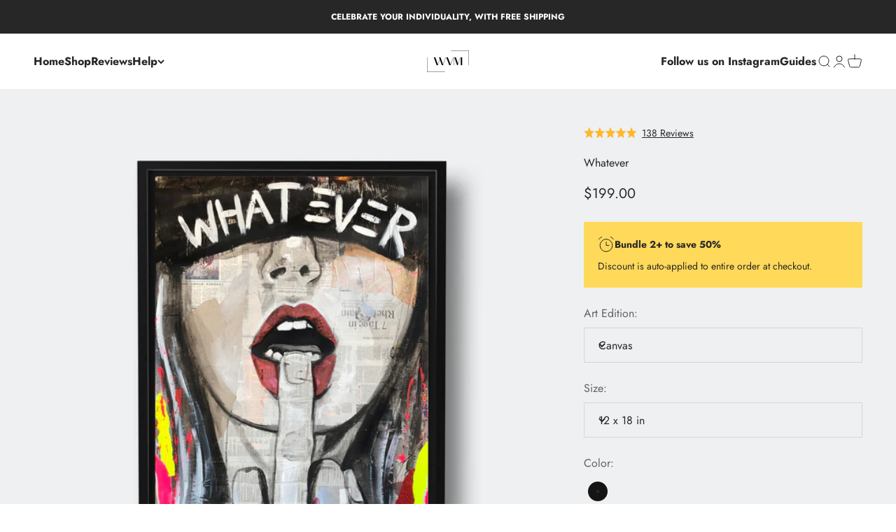

--- FILE ---
content_type: text/html; charset=utf-8
request_url: https://www.wallvsme.com/products/whatever
body_size: 46061
content:
<!doctype html>

<html class="no-js" lang="en" dir="ltr">
  <head>
    <meta charset="utf-8">
    <meta name="viewport" content="width=device-width, initial-scale=1.0, height=device-height, minimum-scale=1.0, maximum-scale=1.0">
    <meta name="theme-color" content="#ffffff">

    <title>Whatever</title><meta name="description" content="Wall vs. Me represents artists like Shirin Donia, offering 1000+ masterpieces for collectors and interior designers. Shop Whatever on wallvsme.com today."><link rel="canonical" href="https://www.wallvsme.com/products/whatever"><link rel="shortcut icon" href="//www.wallvsme.com/cdn/shop/files/favcon.png?v=1673734006&width=96">
      <link rel="apple-touch-icon" href="//www.wallvsme.com/cdn/shop/files/favcon.png?v=1673734006&width=180"><link rel="preconnect" href="https://cdn.shopify.com">
    <link rel="preconnect" href="https://fonts.shopifycdn.com" crossorigin>
    <link rel="dns-prefetch" href="https://productreviews.shopifycdn.com"><link rel="preload" href="//www.wallvsme.com/cdn/fonts/jost/jost_n7.921dc18c13fa0b0c94c5e2517ffe06139c3615a3.woff2" as="font" type="font/woff2" crossorigin><link rel="preload" href="//www.wallvsme.com/cdn/fonts/jost/jost_n4.d47a1b6347ce4a4c9f437608011273009d91f2b7.woff2" as="font" type="font/woff2" crossorigin><meta property="og:type" content="product">
  <meta property="og:title" content="Whatever">
  <meta property="product:price:amount" content="199.00">
  <meta property="product:price:currency" content="USD"><meta property="og:image" content="http://www.wallvsme.com/cdn/shop/products/whatever_wvm_processed_floating.jpg?v=1642456577&width=2048">
  <meta property="og:image:secure_url" content="https://www.wallvsme.com/cdn/shop/products/whatever_wvm_processed_floating.jpg?v=1642456577&width=2048">
  <meta property="og:image:width" content="1500">
  <meta property="og:image:height" content="1500"><meta property="og:description" content="Wall vs. Me represents artists like Shirin Donia, offering 1000+ masterpieces for collectors and interior designers. Shop Whatever on wallvsme.com today."><meta property="og:url" content="https://www.wallvsme.com/products/whatever">
<meta property="og:site_name" content="Wall vs. Me"><meta name="twitter:card" content="summary"><meta name="twitter:title" content="Whatever">
  <meta name="twitter:description" content="Shirin Donia is an internationally profiled, established German painter. She considers herself an &quot;accountant&quot; and views reliability, timeliness, and strategic execution of projects as essential. Balancing creativity and control, she composes deconstructed female portraits that explore themes of strength and peace, combining text and expression to achieve a striking aesthetic and overt message.
"><meta name="twitter:image" content="https://www.wallvsme.com/cdn/shop/products/whatever_wvm_processed_floating.jpg?crop=center&height=1200&v=1642456577&width=1200">
  <meta name="twitter:image:alt" content="">
  <script type="application/ld+json">
  {
    "@context": "https://schema.org",
    "@type": "Product",
    "productID": 6946299412673,
    "offers": [{
          "@type": "Offer",
          "name": "Canvas \/ 12 x 18 in \/ Black Frame",
          "availability":"https://schema.org/InStock",
          "price": 199.0,
          "priceCurrency": "USD",
          "priceValidUntil": "2026-02-01","url": "https://www.wallvsme.com/products/whatever?variant=42317424066790"
        },
{
          "@type": "Offer",
          "name": "Canvas \/ 18 x 26 in \/ Black Frame",
          "availability":"https://schema.org/InStock",
          "price": 319.0,
          "priceCurrency": "USD",
          "priceValidUntil": "2026-02-01","url": "https://www.wallvsme.com/products/whatever?variant=42317424132326"
        },
{
          "@type": "Offer",
          "name": "Canvas \/ 30 x 40 in (most popular) \/ Black Frame",
          "availability":"https://schema.org/InStock",
          "price": 649.0,
          "priceCurrency": "USD",
          "priceValidUntil": "2026-02-01","url": "https://www.wallvsme.com/products/whatever?variant=42317424328934"
        },
{
          "@type": "Offer",
          "name": "Canvas \/ 36 x 48 in \/ Black Frame",
          "availability":"https://schema.org/InStock",
          "price": 1199.0,
          "priceCurrency": "USD",
          "priceValidUntil": "2026-02-01","url": "https://www.wallvsme.com/products/whatever?variant=42317424361702"
        },
{
          "@type": "Offer",
          "name": "Canvas \/ 40 x 60 in \/ Black Frame",
          "availability":"https://schema.org/InStock",
          "price": 1859.0,
          "priceCurrency": "USD",
          "priceValidUntil": "2026-02-01","url": "https://www.wallvsme.com/products/whatever?variant=42317424394470"
        },
{
          "@type": "Offer",
          "name": "Canvas \/ 48 x 76 in \/ Black Frame",
          "availability":"https://schema.org/InStock",
          "price": 3859.0,
          "priceCurrency": "USD",
          "priceValidUntil": "2026-02-01","url": "https://www.wallvsme.com/products/whatever?variant=42317425311974"
        },
{
          "@type": "Offer",
          "name": "Fine Art \/ 12 x 18 in \/ Black Frame",
          "availability":"https://schema.org/InStock",
          "price": 779.0,
          "priceCurrency": "USD",
          "priceValidUntil": "2026-02-01","url": "https://www.wallvsme.com/products/whatever?variant=42317428883686"
        },
{
          "@type": "Offer",
          "name": "Fine Art \/ 12 x 18 in \/ White Frame",
          "availability":"https://schema.org/InStock",
          "price": 779.0,
          "priceCurrency": "USD",
          "priceValidUntil": "2026-02-01","url": "https://www.wallvsme.com/products/whatever?variant=42317429080294"
        },
{
          "@type": "Offer",
          "name": "Fine Art \/ 12 x 18 in \/ Natural Oak",
          "availability":"https://schema.org/InStock",
          "price": 779.0,
          "priceCurrency": "USD",
          "priceValidUntil": "2026-02-01","url": "https://www.wallvsme.com/products/whatever?variant=42317429145830"
        },
{
          "@type": "Offer",
          "name": "Fine Art \/ 18 x 26 in \/ Black Frame",
          "availability":"https://schema.org/InStock",
          "price": 1049.0,
          "priceCurrency": "USD",
          "priceValidUntil": "2026-02-01","url": "https://www.wallvsme.com/products/whatever?variant=42317429178598"
        },
{
          "@type": "Offer",
          "name": "Fine Art \/ 18 x 26 in \/ White Frame",
          "availability":"https://schema.org/InStock",
          "price": 1049.0,
          "priceCurrency": "USD",
          "priceValidUntil": "2026-02-01","url": "https://www.wallvsme.com/products/whatever?variant=42317429211366"
        },
{
          "@type": "Offer",
          "name": "Fine Art \/ 18 x 26 in \/ Natural Oak",
          "availability":"https://schema.org/InStock",
          "price": 1049.0,
          "priceCurrency": "USD",
          "priceValidUntil": "2026-02-01","url": "https://www.wallvsme.com/products/whatever?variant=42317429244134"
        },
{
          "@type": "Offer",
          "name": "Fine Art \/ 30 x 40 in (most popular) \/ Black Frame",
          "availability":"https://schema.org/InStock",
          "price": 1599.0,
          "priceCurrency": "USD",
          "priceValidUntil": "2026-02-01","url": "https://www.wallvsme.com/products/whatever?variant=42317429309670"
        },
{
          "@type": "Offer",
          "name": "Fine Art \/ 30 x 40 in (most popular) \/ White Frame",
          "availability":"https://schema.org/InStock",
          "price": 1599.0,
          "priceCurrency": "USD",
          "priceValidUntil": "2026-02-01","url": "https://www.wallvsme.com/products/whatever?variant=42317429506278"
        },
{
          "@type": "Offer",
          "name": "Fine Art \/ 30 x 40 in (most popular) \/ Natural Oak",
          "availability":"https://schema.org/InStock",
          "price": 1599.0,
          "priceCurrency": "USD",
          "priceValidUntil": "2026-02-01","url": "https://www.wallvsme.com/products/whatever?variant=42317429539046"
        }
],"aggregateRating": {
        "@type": "AggregateRating",
        "ratingValue": "5.0",
        "reviewCount": "1",
        "worstRating": "1.0",
        "bestRating": "5.0"
      },"brand": {
      "@type": "Brand",
      "name": "Wall vs. Me"
    },
    "name": "Whatever",
    "description": "Shirin Donia is an internationally profiled, established German painter. She considers herself an \"accountant\" and views reliability, timeliness, and strategic execution of projects as essential. Balancing creativity and control, she composes deconstructed female portraits that explore themes of strength and peace, combining text and expression to achieve a striking aesthetic and overt message.\n",
    "category": "Shirin Donia",
    "url": "https://www.wallvsme.com/products/whatever",
    "sku": "","weight": {
        "@type": "QuantitativeValue",
        "unitCode": "lb",
        "value": 0.0
      },"image": {
      "@type": "ImageObject",
      "url": "https://www.wallvsme.com/cdn/shop/products/whatever_wvm_processed_floating.jpg?v=1642456577&width=1024",
      "image": "https://www.wallvsme.com/cdn/shop/products/whatever_wvm_processed_floating.jpg?v=1642456577&width=1024",
      "name": "",
      "width": "1024",
      "height": "1024"
    }
  }
  </script>



  <script type="application/ld+json">
  {
    "@context": "https://schema.org",
    "@type": "BreadcrumbList",
  "itemListElement": [{
      "@type": "ListItem",
      "position": 1,
      "name": "Home",
      "item": "https://www.wallvsme.com"
    },{
          "@type": "ListItem",
          "position": 2,
          "name": "Whatever",
          "item": "https://www.wallvsme.com/products/whatever"
        }]
  }
  </script>

<style>/* Typography (heading) */
  @font-face {
  font-family: Jost;
  font-weight: 700;
  font-style: normal;
  font-display: fallback;
  src: url("//www.wallvsme.com/cdn/fonts/jost/jost_n7.921dc18c13fa0b0c94c5e2517ffe06139c3615a3.woff2") format("woff2"),
       url("//www.wallvsme.com/cdn/fonts/jost/jost_n7.cbfc16c98c1e195f46c536e775e4e959c5f2f22b.woff") format("woff");
}

@font-face {
  font-family: Jost;
  font-weight: 700;
  font-style: italic;
  font-display: fallback;
  src: url("//www.wallvsme.com/cdn/fonts/jost/jost_i7.d8201b854e41e19d7ed9b1a31fe4fe71deea6d3f.woff2") format("woff2"),
       url("//www.wallvsme.com/cdn/fonts/jost/jost_i7.eae515c34e26b6c853efddc3fc0c552e0de63757.woff") format("woff");
}

/* Typography (body) */
  @font-face {
  font-family: Jost;
  font-weight: 400;
  font-style: normal;
  font-display: fallback;
  src: url("//www.wallvsme.com/cdn/fonts/jost/jost_n4.d47a1b6347ce4a4c9f437608011273009d91f2b7.woff2") format("woff2"),
       url("//www.wallvsme.com/cdn/fonts/jost/jost_n4.791c46290e672b3f85c3d1c651ef2efa3819eadd.woff") format("woff");
}

@font-face {
  font-family: Jost;
  font-weight: 400;
  font-style: italic;
  font-display: fallback;
  src: url("//www.wallvsme.com/cdn/fonts/jost/jost_i4.b690098389649750ada222b9763d55796c5283a5.woff2") format("woff2"),
       url("//www.wallvsme.com/cdn/fonts/jost/jost_i4.fd766415a47e50b9e391ae7ec04e2ae25e7e28b0.woff") format("woff");
}

@font-face {
  font-family: Jost;
  font-weight: 700;
  font-style: normal;
  font-display: fallback;
  src: url("//www.wallvsme.com/cdn/fonts/jost/jost_n7.921dc18c13fa0b0c94c5e2517ffe06139c3615a3.woff2") format("woff2"),
       url("//www.wallvsme.com/cdn/fonts/jost/jost_n7.cbfc16c98c1e195f46c536e775e4e959c5f2f22b.woff") format("woff");
}

@font-face {
  font-family: Jost;
  font-weight: 700;
  font-style: italic;
  font-display: fallback;
  src: url("//www.wallvsme.com/cdn/fonts/jost/jost_i7.d8201b854e41e19d7ed9b1a31fe4fe71deea6d3f.woff2") format("woff2"),
       url("//www.wallvsme.com/cdn/fonts/jost/jost_i7.eae515c34e26b6c853efddc3fc0c552e0de63757.woff") format("woff");
}

:root {
    /**
     * ---------------------------------------------------------------------
     * SPACING VARIABLES
     *
     * We are using a spacing inspired from frameworks like Tailwind CSS.
     * ---------------------------------------------------------------------
     */
    --spacing-0-5: 0.125rem; /* 2px */
    --spacing-1: 0.25rem; /* 4px */
    --spacing-1-5: 0.375rem; /* 6px */
    --spacing-2: 0.5rem; /* 8px */
    --spacing-2-5: 0.625rem; /* 10px */
    --spacing-3: 0.75rem; /* 12px */
    --spacing-3-5: 0.875rem; /* 14px */
    --spacing-4: 1rem; /* 16px */
    --spacing-4-5: 1.125rem; /* 18px */
    --spacing-5: 1.25rem; /* 20px */
    --spacing-5-5: 1.375rem; /* 22px */
    --spacing-6: 1.5rem; /* 24px */
    --spacing-6-5: 1.625rem; /* 26px */
    --spacing-7: 1.75rem; /* 28px */
    --spacing-7-5: 1.875rem; /* 30px */
    --spacing-8: 2rem; /* 32px */
    --spacing-8-5: 2.125rem; /* 34px */
    --spacing-9: 2.25rem; /* 36px */
    --spacing-9-5: 2.375rem; /* 38px */
    --spacing-10: 2.5rem; /* 40px */
    --spacing-11: 2.75rem; /* 44px */
    --spacing-12: 3rem; /* 48px */
    --spacing-14: 3.5rem; /* 56px */
    --spacing-16: 4rem; /* 64px */
    --spacing-18: 4.5rem; /* 72px */
    --spacing-20: 5rem; /* 80px */
    --spacing-24: 6rem; /* 96px */
    --spacing-28: 7rem; /* 112px */
    --spacing-32: 8rem; /* 128px */
    --spacing-36: 9rem; /* 144px */
    --spacing-40: 10rem; /* 160px */
    --spacing-44: 11rem; /* 176px */
    --spacing-48: 12rem; /* 192px */
    --spacing-52: 13rem; /* 208px */
    --spacing-56: 14rem; /* 224px */
    --spacing-60: 15rem; /* 240px */
    --spacing-64: 16rem; /* 256px */
    --spacing-72: 18rem; /* 288px */
    --spacing-80: 20rem; /* 320px */
    --spacing-96: 24rem; /* 384px */

    /* Container */
    --container-max-width: 1600px;
    --container-narrow-max-width: 1350px;
    --container-gutter: var(--spacing-5);
    --section-outer-spacing-block: var(--spacing-8);
    --section-inner-max-spacing-block: var(--spacing-8);
    --section-inner-spacing-inline: var(--container-gutter);
    --section-stack-spacing-block: var(--spacing-8);

    /* Grid gutter */
    --grid-gutter: var(--spacing-5);

    /* Product list settings */
    --product-list-row-gap: var(--spacing-8);
    --product-list-column-gap: var(--grid-gutter);

    /* Form settings */
    --input-gap: var(--spacing-2);
    --input-height: 2.625rem;
    --input-padding-inline: var(--spacing-4);

    /* Other sizes */
    --sticky-area-height: calc(var(--sticky-announcement-bar-enabled, 0) * var(--announcement-bar-height, 0px) + var(--sticky-header-enabled, 0) * var(--header-height, 0px));

    /* RTL support */
    --transform-logical-flip: 1;
    --transform-origin-start: left;
    --transform-origin-end: right;

    /**
     * ---------------------------------------------------------------------
     * TYPOGRAPHY
     * ---------------------------------------------------------------------
     */

    /* Font properties */
    --heading-font-family: Jost, sans-serif;
    --heading-font-weight: 700;
    --heading-font-style: normal;
    --heading-text-transform: normal;
    --heading-letter-spacing: 0.0em;
    --text-font-family: Jost, sans-serif;
    --text-font-weight: 400;
    --text-font-style: normal;
    --text-letter-spacing: 0.0em;

    /* Font sizes */
    --text-h0: 2.75rem;
    --text-h1: 2rem;
    --text-h2: 1.75rem;
    --text-h3: 1.375rem;
    --text-h4: 1.125rem;
    --text-h5: 1.125rem;
    --text-h6: 1rem;
    --text-xs: 0.6875rem;
    --text-sm: 0.75rem;
    --text-base: 0.875rem;
    --text-lg: 1.125rem;

    /**
     * ---------------------------------------------------------------------
     * COLORS
     * ---------------------------------------------------------------------
     */

    /* Color settings */--accent: 227 79 79;
    --text-primary: 39 39 39;
    --background-primary: 255 255 255;
    --dialog-background: 255 255 255;
    --border-color: var(--text-color, var(--text-primary)) / 0.12;

    /* Button colors */
    --button-background-primary: 227 79 79;
    --button-text-primary: 255 255 255;
    --button-background-secondary: 0 0 0;
    --button-text-secondary: 255 255 255;

    /* Status colors */
    --success-background: 232 243 239;
    --success-text: 60 158 123;
    --warning-background: 255 246 233;
    --warning-text: 255 183 74;
    --error-background: 252 228 228;
    --error-text: 226 33 32;

    /* Product colors */
    --on-sale-text: 227 79 79;
    --on-sale-badge-background: 227 79 79;
    --on-sale-badge-text: 255 255 255;
    --sold-out-badge-background: 190 189 185;
    --sold-out-badge-text: 0 0 0;
    --primary-badge-background: 60 97 158;
    --primary-badge-text: 255 255 255;
    --star-color: 255 183 74;
    --product-card-background: 238 240 242;
    --product-card-text: 39 39 39;

    /* Header colors */
    --header-background: 255 255 255;
    --header-text: 39 39 39;

    /* Footer colors */
    --footer-background: 238 240 242;
    --footer-text: 39 39 39;

    /* Rounded variables (used for border radius) */
    --rounded-xs: 0.0rem;
    --rounded-sm: 0.0rem;
    --rounded: 0.0rem;
    --rounded-lg: 0.0rem;
    --rounded-full: 9999px;

    --rounded-button: 0.0rem;
    --rounded-input: 0.0rem;

    /* Box shadow */
    --shadow-sm: 0 2px 8px rgb(var(--text-primary) / 0.0);
    --shadow: 0 5px 15px rgb(var(--text-primary) / 0.0);
    --shadow-md: 0 5px 30px rgb(var(--text-primary) / 0.0);
    --shadow-block: 0px 0px 50px rgb(var(--text-primary) / 0.0);

    /**
     * ---------------------------------------------------------------------
     * OTHER
     * ---------------------------------------------------------------------
     */

    --cursor-close-svg-url: url(//www.wallvsme.com/cdn/shop/t/62/assets/cursor-close.svg?v=147174565022153725511684740755);
    --cursor-zoom-in-svg-url: url(//www.wallvsme.com/cdn/shop/t/62/assets/cursor-zoom-in.svg?v=154953035094101115921684740755);
    --cursor-zoom-out-svg-url: url(//www.wallvsme.com/cdn/shop/t/62/assets/cursor-zoom-out.svg?v=16155520337305705181684740755);
    --checkmark-svg-url: url(//www.wallvsme.com/cdn/shop/t/62/assets/checkmark.svg?v=77552481021870063511684740755);
  }

  [dir="rtl"]:root {
    /* RTL support */
    --transform-logical-flip: -1;
    --transform-origin-start: right;
    --transform-origin-end: left;
  }

  @media screen and (min-width: 700px) {
    :root {
      /* Typography (font size) */
      --text-h0: 3.5rem;
      --text-h1: 2.5rem;
      --text-h2: 2rem;
      --text-h3: 1.625rem;
      --text-h4: 1.375rem;
      --text-h5: 1.125rem;
      --text-h6: 1rem;

      --text-xs: 0.75rem;
      --text-sm: 0.875rem;
      --text-base: 1.0rem;
      --text-lg: 1.25rem;

      /* Spacing */
      --container-gutter: 2rem;
      --section-outer-spacing-block: var(--spacing-12);
      --section-inner-max-spacing-block: var(--spacing-10);
      --section-inner-spacing-inline: var(--spacing-14);
      --section-stack-spacing-block: var(--spacing-10);

      /* Grid gutter */
      --grid-gutter: var(--spacing-6);

      /* Product list settings */
      --product-list-row-gap: var(--spacing-12);

      /* Form settings */
      --input-gap: 1rem;
      --input-height: 3.125rem;
      --input-padding-inline: var(--spacing-5);
    }
  }

  @media screen and (min-width: 1000px) {
    :root {
      /* Spacing settings */
      --container-gutter: var(--spacing-12);
      --section-outer-spacing-block: var(--spacing-14);
      --section-inner-max-spacing-block: var(--spacing-12);
      --section-inner-spacing-inline: var(--spacing-18);
      --section-stack-spacing-block: var(--spacing-10);
    }
  }

  @media screen and (min-width: 1150px) {
    :root {
      /* Spacing settings */
      --container-gutter: var(--spacing-12);
      --section-outer-spacing-block: var(--spacing-14);
      --section-inner-max-spacing-block: var(--spacing-12);
      --section-inner-spacing-inline: var(--spacing-18);
      --section-stack-spacing-block: var(--spacing-12);
    }
  }

  @media screen and (min-width: 1400px) {
    :root {
      /* Typography (font size) */
      --text-h0: 4.5rem;
      --text-h1: 3.5rem;
      --text-h2: 2.75rem;
      --text-h3: 2rem;
      --text-h4: 1.75rem;
      --text-h5: 1.375rem;
      --text-h6: 1.25rem;

      --section-outer-spacing-block: var(--spacing-16);
      --section-inner-max-spacing-block: var(--spacing-14);
      --section-inner-spacing-inline: var(--spacing-20);
    }
  }

  @media screen and (min-width: 1600px) {
    :root {
      --section-outer-spacing-block: var(--spacing-16);
      --section-inner-max-spacing-block: var(--spacing-16);
      --section-inner-spacing-inline: var(--spacing-24);
    }
  }

  /**
   * ---------------------------------------------------------------------
   * LIQUID DEPENDANT CSS
   *
   * Our main CSS is Liquid free, but some very specific features depend on
   * theme settings, so we have them here
   * ---------------------------------------------------------------------
   */@media screen and (pointer: fine) {
        /* The !important are for the Shopify Payment button to ensure we override the default from Shopify styles */
        .button:not([disabled]):not(.button--outline):hover, .btn:not([disabled]):hover, .shopify-payment-button__button--unbranded:not([disabled]):hover {
          background-color: transparent !important;
          color: rgb(var(--button-outline-color) / var(--button-background-opacity, 1)) !important;
          box-shadow: inset 0 0 0 2px currentColor !important;
        }

        .button--outline:not([disabled]):hover {
          background: rgb(var(--button-background));
          color: rgb(var(--button-text-color));
          box-shadow: inset 0 0 0 2px rgb(var(--button-background));
        }
      }</style><script>
  document.documentElement.classList.replace('no-js', 'js');

  // This allows to expose several variables to the global scope, to be used in scripts
  window.themeVariables = {
    settings: {
      showPageTransition: true,
      headingApparition: "split_clip",
      pageType: "product",
      moneyFormat: "${{amount}}",
      moneyWithCurrencyFormat: "${{amount}} USD",
      currencyCodeEnabled: false,
      cartType: "drawer",
      showDiscount: true,
      discountMode: "saving"
    },

    strings: {
      accessibilityClose: "Close",
      accessibilityNext: "Next",
      accessibilityPrevious: "Previous",
      addToCartButton: "Add to cart",
      soldOutButton: "Sold out",
      preOrderButton: "Pre-order",
      unavailableButton: "Unavailable",
      closeGallery: "Close gallery",
      zoomGallery: "Zoom",
      errorGallery: "Image cannot be loaded",
      soldOutBadge: "Sold out",
      discountBadge: "Save @@",
      sku: "SKU:",
      searchNoResults: "No results could be found.",
      addOrderNote: "Add order note",
      editOrderNote: "Edit order note",
      shippingEstimatorNoResults: "Sorry, we do not ship to your address.",
      shippingEstimatorOneResult: "There is one shipping rate for your address:",
      shippingEstimatorMultipleResults: "There are several shipping rates for your address:",
      shippingEstimatorError: "One or more error occurred while retrieving shipping rates:"
    },

    breakpoints: {
      'sm': 'screen and (min-width: 700px)',
      'md': 'screen and (min-width: 1000px)',
      'lg': 'screen and (min-width: 1150px)',
      'xl': 'screen and (min-width: 1400px)',

      'sm-max': 'screen and (max-width: 699px)',
      'md-max': 'screen and (max-width: 999px)',
      'lg-max': 'screen and (max-width: 1149px)',
      'xl-max': 'screen and (max-width: 1399px)'
    }
  };window.addEventListener('DOMContentLoaded', () => {
      const isReloaded = (window.performance.navigation && window.performance.navigation.type === 1) || window.performance.getEntriesByType('navigation').map((nav) => nav.type).includes('reload');

      if ('animate' in document.documentElement && window.matchMedia('(prefers-reduced-motion: no-preference)').matches && document.referrer.includes(location.host) && !isReloaded) {
        document.body.animate({opacity: [0, 1]}, {duration: 115, fill: 'forwards'});
      }
    });

    window.addEventListener('pageshow', (event) => {
      document.body.classList.remove('page-transition');

      if (event.persisted) {
        document.body.animate({opacity: [0, 1]}, {duration: 0, fill: 'forwards'});
      }
    });// For detecting native share
  document.documentElement.classList.add(`native-share--${navigator.share ? 'enabled' : 'disabled'}`);// We save the product ID in local storage to be eventually used for recently viewed section
    try {
      const recentlyViewedProducts = new Set(JSON.parse(localStorage.getItem('theme:recently-viewed-products') || '[]'));

      recentlyViewedProducts.delete(6946299412673); // Delete first to re-move the product
      recentlyViewedProducts.add(6946299412673);

      localStorage.setItem('theme:recently-viewed-products', JSON.stringify(Array.from(recentlyViewedProducts.values()).reverse()));
    } catch (e) {
      // Safari in private mode does not allow setting item, we silently fail
    }</script><script type="module" src="//www.wallvsme.com/cdn/shop/t/62/assets/vendor.min.js?v=19330323356122838161684740755"></script>
    <script type="module" src="//www.wallvsme.com/cdn/shop/t/62/assets/theme.js?v=160372054018287312481698888972"></script>
    <script type="module" src="//www.wallvsme.com/cdn/shop/t/62/assets/sections.js?v=19172182893764552331704853512"></script>

    <script>window.performance && window.performance.mark && window.performance.mark('shopify.content_for_header.start');</script><meta name="google-site-verification" content="VAj83ftelgA7EHHi23mWvbK74_9YQ5NoFLl-ovQrQFw">
<meta name="google-site-verification" content="VAj83ftelgA7EHHi23mWvbK74_9YQ5NoFLl-ovQrQFw">
<meta id="shopify-digital-wallet" name="shopify-digital-wallet" content="/31777816707/digital_wallets/dialog">
<meta name="shopify-checkout-api-token" content="38c5498fef9e672cd65a9fea1e29da56">
<meta id="in-context-paypal-metadata" data-shop-id="31777816707" data-venmo-supported="false" data-environment="production" data-locale="en_US" data-paypal-v4="true" data-currency="USD">
<link rel="alternate" type="application/json+oembed" href="https://www.wallvsme.com/products/whatever.oembed">
<script async="async" src="/checkouts/internal/preloads.js?locale=en-US"></script>
<link rel="preconnect" href="https://shop.app" crossorigin="anonymous">
<script async="async" src="https://shop.app/checkouts/internal/preloads.js?locale=en-US&shop_id=31777816707" crossorigin="anonymous"></script>
<script id="apple-pay-shop-capabilities" type="application/json">{"shopId":31777816707,"countryCode":"US","currencyCode":"USD","merchantCapabilities":["supports3DS"],"merchantId":"gid:\/\/shopify\/Shop\/31777816707","merchantName":"Wall vs. Me","requiredBillingContactFields":["postalAddress","email","phone"],"requiredShippingContactFields":["postalAddress","email","phone"],"shippingType":"shipping","supportedNetworks":["visa","masterCard","amex","discover","elo","jcb"],"total":{"type":"pending","label":"Wall vs. Me","amount":"1.00"},"shopifyPaymentsEnabled":true,"supportsSubscriptions":true}</script>
<script id="shopify-features" type="application/json">{"accessToken":"38c5498fef9e672cd65a9fea1e29da56","betas":["rich-media-storefront-analytics"],"domain":"www.wallvsme.com","predictiveSearch":true,"shopId":31777816707,"locale":"en"}</script>
<script>var Shopify = Shopify || {};
Shopify.shop = "wall-vs-me.myshopify.com";
Shopify.locale = "en";
Shopify.currency = {"active":"USD","rate":"1.0"};
Shopify.country = "US";
Shopify.theme = {"name":"Main Theme","id":136798273766,"schema_name":"Impact","schema_version":"4.2.0","theme_store_id":1190,"role":"main"};
Shopify.theme.handle = "null";
Shopify.theme.style = {"id":null,"handle":null};
Shopify.cdnHost = "www.wallvsme.com/cdn";
Shopify.routes = Shopify.routes || {};
Shopify.routes.root = "/";</script>
<script type="module">!function(o){(o.Shopify=o.Shopify||{}).modules=!0}(window);</script>
<script>!function(o){function n(){var o=[];function n(){o.push(Array.prototype.slice.apply(arguments))}return n.q=o,n}var t=o.Shopify=o.Shopify||{};t.loadFeatures=n(),t.autoloadFeatures=n()}(window);</script>
<script>
  window.ShopifyPay = window.ShopifyPay || {};
  window.ShopifyPay.apiHost = "shop.app\/pay";
  window.ShopifyPay.redirectState = null;
</script>
<script id="shop-js-analytics" type="application/json">{"pageType":"product"}</script>
<script defer="defer" async type="module" src="//www.wallvsme.com/cdn/shopifycloud/shop-js/modules/v2/client.init-shop-cart-sync_BT-GjEfc.en.esm.js"></script>
<script defer="defer" async type="module" src="//www.wallvsme.com/cdn/shopifycloud/shop-js/modules/v2/chunk.common_D58fp_Oc.esm.js"></script>
<script defer="defer" async type="module" src="//www.wallvsme.com/cdn/shopifycloud/shop-js/modules/v2/chunk.modal_xMitdFEc.esm.js"></script>
<script type="module">
  await import("//www.wallvsme.com/cdn/shopifycloud/shop-js/modules/v2/client.init-shop-cart-sync_BT-GjEfc.en.esm.js");
await import("//www.wallvsme.com/cdn/shopifycloud/shop-js/modules/v2/chunk.common_D58fp_Oc.esm.js");
await import("//www.wallvsme.com/cdn/shopifycloud/shop-js/modules/v2/chunk.modal_xMitdFEc.esm.js");

  window.Shopify.SignInWithShop?.initShopCartSync?.({"fedCMEnabled":true,"windoidEnabled":true});

</script>
<script defer="defer" async type="module" src="//www.wallvsme.com/cdn/shopifycloud/shop-js/modules/v2/client.payment-terms_Ci9AEqFq.en.esm.js"></script>
<script defer="defer" async type="module" src="//www.wallvsme.com/cdn/shopifycloud/shop-js/modules/v2/chunk.common_D58fp_Oc.esm.js"></script>
<script defer="defer" async type="module" src="//www.wallvsme.com/cdn/shopifycloud/shop-js/modules/v2/chunk.modal_xMitdFEc.esm.js"></script>
<script type="module">
  await import("//www.wallvsme.com/cdn/shopifycloud/shop-js/modules/v2/client.payment-terms_Ci9AEqFq.en.esm.js");
await import("//www.wallvsme.com/cdn/shopifycloud/shop-js/modules/v2/chunk.common_D58fp_Oc.esm.js");
await import("//www.wallvsme.com/cdn/shopifycloud/shop-js/modules/v2/chunk.modal_xMitdFEc.esm.js");

  
</script>
<script>
  window.Shopify = window.Shopify || {};
  if (!window.Shopify.featureAssets) window.Shopify.featureAssets = {};
  window.Shopify.featureAssets['shop-js'] = {"shop-cart-sync":["modules/v2/client.shop-cart-sync_DZOKe7Ll.en.esm.js","modules/v2/chunk.common_D58fp_Oc.esm.js","modules/v2/chunk.modal_xMitdFEc.esm.js"],"init-fed-cm":["modules/v2/client.init-fed-cm_B6oLuCjv.en.esm.js","modules/v2/chunk.common_D58fp_Oc.esm.js","modules/v2/chunk.modal_xMitdFEc.esm.js"],"shop-cash-offers":["modules/v2/client.shop-cash-offers_D2sdYoxE.en.esm.js","modules/v2/chunk.common_D58fp_Oc.esm.js","modules/v2/chunk.modal_xMitdFEc.esm.js"],"shop-login-button":["modules/v2/client.shop-login-button_QeVjl5Y3.en.esm.js","modules/v2/chunk.common_D58fp_Oc.esm.js","modules/v2/chunk.modal_xMitdFEc.esm.js"],"pay-button":["modules/v2/client.pay-button_DXTOsIq6.en.esm.js","modules/v2/chunk.common_D58fp_Oc.esm.js","modules/v2/chunk.modal_xMitdFEc.esm.js"],"shop-button":["modules/v2/client.shop-button_DQZHx9pm.en.esm.js","modules/v2/chunk.common_D58fp_Oc.esm.js","modules/v2/chunk.modal_xMitdFEc.esm.js"],"avatar":["modules/v2/client.avatar_BTnouDA3.en.esm.js"],"init-windoid":["modules/v2/client.init-windoid_CR1B-cfM.en.esm.js","modules/v2/chunk.common_D58fp_Oc.esm.js","modules/v2/chunk.modal_xMitdFEc.esm.js"],"init-shop-for-new-customer-accounts":["modules/v2/client.init-shop-for-new-customer-accounts_C_vY_xzh.en.esm.js","modules/v2/client.shop-login-button_QeVjl5Y3.en.esm.js","modules/v2/chunk.common_D58fp_Oc.esm.js","modules/v2/chunk.modal_xMitdFEc.esm.js"],"init-shop-email-lookup-coordinator":["modules/v2/client.init-shop-email-lookup-coordinator_BI7n9ZSv.en.esm.js","modules/v2/chunk.common_D58fp_Oc.esm.js","modules/v2/chunk.modal_xMitdFEc.esm.js"],"init-shop-cart-sync":["modules/v2/client.init-shop-cart-sync_BT-GjEfc.en.esm.js","modules/v2/chunk.common_D58fp_Oc.esm.js","modules/v2/chunk.modal_xMitdFEc.esm.js"],"shop-toast-manager":["modules/v2/client.shop-toast-manager_DiYdP3xc.en.esm.js","modules/v2/chunk.common_D58fp_Oc.esm.js","modules/v2/chunk.modal_xMitdFEc.esm.js"],"init-customer-accounts":["modules/v2/client.init-customer-accounts_D9ZNqS-Q.en.esm.js","modules/v2/client.shop-login-button_QeVjl5Y3.en.esm.js","modules/v2/chunk.common_D58fp_Oc.esm.js","modules/v2/chunk.modal_xMitdFEc.esm.js"],"init-customer-accounts-sign-up":["modules/v2/client.init-customer-accounts-sign-up_iGw4briv.en.esm.js","modules/v2/client.shop-login-button_QeVjl5Y3.en.esm.js","modules/v2/chunk.common_D58fp_Oc.esm.js","modules/v2/chunk.modal_xMitdFEc.esm.js"],"shop-follow-button":["modules/v2/client.shop-follow-button_CqMgW2wH.en.esm.js","modules/v2/chunk.common_D58fp_Oc.esm.js","modules/v2/chunk.modal_xMitdFEc.esm.js"],"checkout-modal":["modules/v2/client.checkout-modal_xHeaAweL.en.esm.js","modules/v2/chunk.common_D58fp_Oc.esm.js","modules/v2/chunk.modal_xMitdFEc.esm.js"],"shop-login":["modules/v2/client.shop-login_D91U-Q7h.en.esm.js","modules/v2/chunk.common_D58fp_Oc.esm.js","modules/v2/chunk.modal_xMitdFEc.esm.js"],"lead-capture":["modules/v2/client.lead-capture_BJmE1dJe.en.esm.js","modules/v2/chunk.common_D58fp_Oc.esm.js","modules/v2/chunk.modal_xMitdFEc.esm.js"],"payment-terms":["modules/v2/client.payment-terms_Ci9AEqFq.en.esm.js","modules/v2/chunk.common_D58fp_Oc.esm.js","modules/v2/chunk.modal_xMitdFEc.esm.js"]};
</script>
<script>(function() {
  var isLoaded = false;
  function asyncLoad() {
    if (isLoaded) return;
    isLoaded = true;
    var urls = ["https:\/\/d3hw6dc1ow8pp2.cloudfront.net\/reviewsWidget.min.js?shop=wall-vs-me.myshopify.com","https:\/\/static.klaviyo.com\/onsite\/js\/klaviyo.js?company_id=Y4Kaet\u0026shop=wall-vs-me.myshopify.com"];
    for (var i = 0; i < urls.length; i++) {
      var s = document.createElement('script');
      s.type = 'text/javascript';
      s.async = true;
      s.src = urls[i];
      var x = document.getElementsByTagName('script')[0];
      x.parentNode.insertBefore(s, x);
    }
  };
  if(window.attachEvent) {
    window.attachEvent('onload', asyncLoad);
  } else {
    window.addEventListener('load', asyncLoad, false);
  }
})();</script>
<script id="__st">var __st={"a":31777816707,"offset":-28800,"reqid":"5fca6b73-362c-4e3f-8dfe-b2d05908a8f5-1769114482","pageurl":"www.wallvsme.com\/products\/whatever","u":"1bcfd48e4fef","p":"product","rtyp":"product","rid":6946299412673};</script>
<script>window.ShopifyPaypalV4VisibilityTracking = true;</script>
<script id="captcha-bootstrap">!function(){'use strict';const t='contact',e='account',n='new_comment',o=[[t,t],['blogs',n],['comments',n],[t,'customer']],c=[[e,'customer_login'],[e,'guest_login'],[e,'recover_customer_password'],[e,'create_customer']],r=t=>t.map((([t,e])=>`form[action*='/${t}']:not([data-nocaptcha='true']) input[name='form_type'][value='${e}']`)).join(','),a=t=>()=>t?[...document.querySelectorAll(t)].map((t=>t.form)):[];function s(){const t=[...o],e=r(t);return a(e)}const i='password',u='form_key',d=['recaptcha-v3-token','g-recaptcha-response','h-captcha-response',i],f=()=>{try{return window.sessionStorage}catch{return}},m='__shopify_v',_=t=>t.elements[u];function p(t,e,n=!1){try{const o=window.sessionStorage,c=JSON.parse(o.getItem(e)),{data:r}=function(t){const{data:e,action:n}=t;return t[m]||n?{data:e,action:n}:{data:t,action:n}}(c);for(const[e,n]of Object.entries(r))t.elements[e]&&(t.elements[e].value=n);n&&o.removeItem(e)}catch(o){console.error('form repopulation failed',{error:o})}}const l='form_type',E='cptcha';function T(t){t.dataset[E]=!0}const w=window,h=w.document,L='Shopify',v='ce_forms',y='captcha';let A=!1;((t,e)=>{const n=(g='f06e6c50-85a8-45c8-87d0-21a2b65856fe',I='https://cdn.shopify.com/shopifycloud/storefront-forms-hcaptcha/ce_storefront_forms_captcha_hcaptcha.v1.5.2.iife.js',D={infoText:'Protected by hCaptcha',privacyText:'Privacy',termsText:'Terms'},(t,e,n)=>{const o=w[L][v],c=o.bindForm;if(c)return c(t,g,e,D).then(n);var r;o.q.push([[t,g,e,D],n]),r=I,A||(h.body.append(Object.assign(h.createElement('script'),{id:'captcha-provider',async:!0,src:r})),A=!0)});var g,I,D;w[L]=w[L]||{},w[L][v]=w[L][v]||{},w[L][v].q=[],w[L][y]=w[L][y]||{},w[L][y].protect=function(t,e){n(t,void 0,e),T(t)},Object.freeze(w[L][y]),function(t,e,n,w,h,L){const[v,y,A,g]=function(t,e,n){const i=e?o:[],u=t?c:[],d=[...i,...u],f=r(d),m=r(i),_=r(d.filter((([t,e])=>n.includes(e))));return[a(f),a(m),a(_),s()]}(w,h,L),I=t=>{const e=t.target;return e instanceof HTMLFormElement?e:e&&e.form},D=t=>v().includes(t);t.addEventListener('submit',(t=>{const e=I(t);if(!e)return;const n=D(e)&&!e.dataset.hcaptchaBound&&!e.dataset.recaptchaBound,o=_(e),c=g().includes(e)&&(!o||!o.value);(n||c)&&t.preventDefault(),c&&!n&&(function(t){try{if(!f())return;!function(t){const e=f();if(!e)return;const n=_(t);if(!n)return;const o=n.value;o&&e.removeItem(o)}(t);const e=Array.from(Array(32),(()=>Math.random().toString(36)[2])).join('');!function(t,e){_(t)||t.append(Object.assign(document.createElement('input'),{type:'hidden',name:u})),t.elements[u].value=e}(t,e),function(t,e){const n=f();if(!n)return;const o=[...t.querySelectorAll(`input[type='${i}']`)].map((({name:t})=>t)),c=[...d,...o],r={};for(const[a,s]of new FormData(t).entries())c.includes(a)||(r[a]=s);n.setItem(e,JSON.stringify({[m]:1,action:t.action,data:r}))}(t,e)}catch(e){console.error('failed to persist form',e)}}(e),e.submit())}));const S=(t,e)=>{t&&!t.dataset[E]&&(n(t,e.some((e=>e===t))),T(t))};for(const o of['focusin','change'])t.addEventListener(o,(t=>{const e=I(t);D(e)&&S(e,y())}));const B=e.get('form_key'),M=e.get(l),P=B&&M;t.addEventListener('DOMContentLoaded',(()=>{const t=y();if(P)for(const e of t)e.elements[l].value===M&&p(e,B);[...new Set([...A(),...v().filter((t=>'true'===t.dataset.shopifyCaptcha))])].forEach((e=>S(e,t)))}))}(h,new URLSearchParams(w.location.search),n,t,e,['guest_login'])})(!0,!0)}();</script>
<script integrity="sha256-4kQ18oKyAcykRKYeNunJcIwy7WH5gtpwJnB7kiuLZ1E=" data-source-attribution="shopify.loadfeatures" defer="defer" src="//www.wallvsme.com/cdn/shopifycloud/storefront/assets/storefront/load_feature-a0a9edcb.js" crossorigin="anonymous"></script>
<script crossorigin="anonymous" defer="defer" src="//www.wallvsme.com/cdn/shopifycloud/storefront/assets/shopify_pay/storefront-65b4c6d7.js?v=20250812"></script>
<script data-source-attribution="shopify.dynamic_checkout.dynamic.init">var Shopify=Shopify||{};Shopify.PaymentButton=Shopify.PaymentButton||{isStorefrontPortableWallets:!0,init:function(){window.Shopify.PaymentButton.init=function(){};var t=document.createElement("script");t.src="https://www.wallvsme.com/cdn/shopifycloud/portable-wallets/latest/portable-wallets.en.js",t.type="module",document.head.appendChild(t)}};
</script>
<script data-source-attribution="shopify.dynamic_checkout.buyer_consent">
  function portableWalletsHideBuyerConsent(e){var t=document.getElementById("shopify-buyer-consent"),n=document.getElementById("shopify-subscription-policy-button");t&&n&&(t.classList.add("hidden"),t.setAttribute("aria-hidden","true"),n.removeEventListener("click",e))}function portableWalletsShowBuyerConsent(e){var t=document.getElementById("shopify-buyer-consent"),n=document.getElementById("shopify-subscription-policy-button");t&&n&&(t.classList.remove("hidden"),t.removeAttribute("aria-hidden"),n.addEventListener("click",e))}window.Shopify?.PaymentButton&&(window.Shopify.PaymentButton.hideBuyerConsent=portableWalletsHideBuyerConsent,window.Shopify.PaymentButton.showBuyerConsent=portableWalletsShowBuyerConsent);
</script>
<script>
  function portableWalletsCleanup(e){e&&e.src&&console.error("Failed to load portable wallets script "+e.src);var t=document.querySelectorAll("shopify-accelerated-checkout .shopify-payment-button__skeleton, shopify-accelerated-checkout-cart .wallet-cart-button__skeleton"),e=document.getElementById("shopify-buyer-consent");for(let e=0;e<t.length;e++)t[e].remove();e&&e.remove()}function portableWalletsNotLoadedAsModule(e){e instanceof ErrorEvent&&"string"==typeof e.message&&e.message.includes("import.meta")&&"string"==typeof e.filename&&e.filename.includes("portable-wallets")&&(window.removeEventListener("error",portableWalletsNotLoadedAsModule),window.Shopify.PaymentButton.failedToLoad=e,"loading"===document.readyState?document.addEventListener("DOMContentLoaded",window.Shopify.PaymentButton.init):window.Shopify.PaymentButton.init())}window.addEventListener("error",portableWalletsNotLoadedAsModule);
</script>

<script type="module" src="https://www.wallvsme.com/cdn/shopifycloud/portable-wallets/latest/portable-wallets.en.js" onError="portableWalletsCleanup(this)" crossorigin="anonymous"></script>
<script nomodule>
  document.addEventListener("DOMContentLoaded", portableWalletsCleanup);
</script>

<script id='scb4127' type='text/javascript' async='' src='https://www.wallvsme.com/cdn/shopifycloud/privacy-banner/storefront-banner.js'></script><link id="shopify-accelerated-checkout-styles" rel="stylesheet" media="screen" href="https://www.wallvsme.com/cdn/shopifycloud/portable-wallets/latest/accelerated-checkout-backwards-compat.css" crossorigin="anonymous">
<style id="shopify-accelerated-checkout-cart">
        #shopify-buyer-consent {
  margin-top: 1em;
  display: inline-block;
  width: 100%;
}

#shopify-buyer-consent.hidden {
  display: none;
}

#shopify-subscription-policy-button {
  background: none;
  border: none;
  padding: 0;
  text-decoration: underline;
  font-size: inherit;
  cursor: pointer;
}

#shopify-subscription-policy-button::before {
  box-shadow: none;
}

      </style>

<script>window.performance && window.performance.mark && window.performance.mark('shopify.content_for_header.end');</script>
<link href="//www.wallvsme.com/cdn/shop/t/62/assets/theme.css?v=23165935567742692401684740755" rel="stylesheet" type="text/css" media="all" /><script type="text/javascript">
  window.Rivo = window.Rivo || {};
  window.Rivo.common = window.Rivo.common || {};
  window.Rivo.common.shop = {
    permanent_domain: 'wall-vs-me.myshopify.com',
    currency: "USD",
    money_format: "${{amount}}",
    id: 31777816707
  };
  

  window.Rivo.common.template = 'product';
  window.Rivo.common.cart = {};
  window.Rivo.common.vapid_public_key = "BJuXCmrtTK335SuczdNVYrGVtP_WXn4jImChm49st7K7z7e8gxSZUKk4DhUpk8j2Xpiw5G4-ylNbMKLlKkUEU98=";
  window.Rivo.global_config = {"asset_urls":{"loy":{"api_js":"https:\/\/cdn.shopify.com\/s\/files\/1\/0194\/1736\/6592\/t\/1\/assets\/ba_rivo_api.js?v=1687220507","init_js":"https:\/\/cdn.shopify.com\/s\/files\/1\/0194\/1736\/6592\/t\/1\/assets\/ba_loy_init.js?v=1687220499","referrals_js":"https:\/\/cdn.shopify.com\/s\/files\/1\/0194\/1736\/6592\/t\/1\/assets\/ba_loy_referrals.js?v=1687220504","referrals_css":"https:\/\/cdn.shopify.com\/s\/files\/1\/0194\/1736\/6592\/t\/1\/assets\/ba_loy_referrals.css?v=1678639051","widget_js":"https:\/\/cdn.shopify.com\/s\/files\/1\/0194\/1736\/6592\/t\/1\/assets\/ba_loy_widget.js?v=1687220500","widget_css":"https:\/\/cdn.shopify.com\/s\/files\/1\/0194\/1736\/6592\/t\/1\/assets\/ba_loy_widget.css?v=1673976822","page_init_js":"https:\/\/cdn.shopify.com\/s\/files\/1\/0194\/1736\/6592\/t\/1\/assets\/ba_loy_page_init.js?v=1687220501","page_widget_js":"https:\/\/cdn.shopify.com\/s\/files\/1\/0194\/1736\/6592\/t\/1\/assets\/ba_loy_page_widget.js?v=1687220502","page_widget_css":"https:\/\/cdn.shopify.com\/s\/files\/1\/0194\/1736\/6592\/t\/1\/assets\/ba_loy_page.css?v=1673976829","page_preview_js":"\/assets\/msg\/loy_page_preview.js"},"rev":{"init_js":"https:\/\/cdn.shopify.com\/s\/files\/1\/0194\/1736\/6592\/t\/1\/assets\/ba_rev_init.js?v=1685412501","display_js":"https:\/\/cdn.shopify.com\/s\/files\/1\/0194\/1736\/6592\/t\/1\/assets\/ba_rev_display.js?v=1681565823","modal_js":"https:\/\/cdn.shopify.com\/s\/files\/1\/0194\/1736\/6592\/t\/1\/assets\/ba_rev_modal.js?v=1681565821","widget_css":"https:\/\/cdn.shopify.com\/s\/files\/1\/0194\/1736\/6592\/t\/1\/assets\/ba_rev_widget.css?v=1680320455","modal_css":"https:\/\/cdn.shopify.com\/s\/files\/1\/0194\/1736\/6592\/t\/1\/assets\/ba_rev_modal.css?v=1680295707"},"pu":{"init_js":"https:\/\/cdn.shopify.com\/s\/files\/1\/0194\/1736\/6592\/t\/1\/assets\/ba_pu_init.js?v=1635877170"},"widgets":{"init_js":"https:\/\/cdn.shopify.com\/s\/files\/1\/0194\/1736\/6592\/t\/1\/assets\/ba_widget_init.js?v=1679987682","modal_js":"https:\/\/cdn.shopify.com\/s\/files\/1\/0194\/1736\/6592\/t\/1\/assets\/ba_widget_modal.js?v=1679987684","modal_css":"https:\/\/cdn.shopify.com\/s\/files\/1\/0194\/1736\/6592\/t\/1\/assets\/ba_widget_modal.css?v=1654723622"},"forms":{"init_js":"https:\/\/cdn.shopify.com\/s\/files\/1\/0194\/1736\/6592\/t\/1\/assets\/ba_forms_init.js?v=1687220505","widget_js":"https:\/\/cdn.shopify.com\/s\/files\/1\/0194\/1736\/6592\/t\/1\/assets\/ba_forms_widget.js?v=1687220506","forms_css":"https:\/\/cdn.shopify.com\/s\/files\/1\/0194\/1736\/6592\/t\/1\/assets\/ba_forms.css?v=1654711758"},"global":{"helper_js":"https:\/\/cdn.shopify.com\/s\/files\/1\/0194\/1736\/6592\/t\/1\/assets\/ba_tracking.js?v=1680229884"}},"proxy_paths":{"loy":"\/apps\/ba-loy","app_metrics":"\/apps\/ba-loy\/app_metrics","push_subscription":"\/apps\/ba-loy\/push"},"aat":["loy"],"pv":false,"sts":false,"bam":false,"batc":false,"base_money_format":"${{amount}}","online_store_version":2,"loy_js_api_enabled":false,"shop":{"name":"Wall vs. Me","domain":"www.wallvsme.com"}};

  
    if (window.Rivo.common.template == 'product'){
      window.Rivo.common.product = {
        id: 6946299412673, price: 19900, handle: "whatever", tags: ["All Artworks","Contemporary Art","Latest Release","Pop Art","Vertical","Woman","Woman Artist"],
        available: true, title: "Whatever", variants: [{"id":42317424066790,"title":"Canvas \/ 12 x 18 in \/ Black Frame","option1":"Canvas","option2":"12 x 18 in","option3":"Black Frame","sku":"","requires_shipping":true,"taxable":true,"featured_image":{"id":36567804215526,"product_id":6946299412673,"position":1,"created_at":"2022-01-17T13:55:51-08:00","updated_at":"2022-01-17T13:56:17-08:00","alt":null,"width":1500,"height":1500,"src":"\/\/www.wallvsme.com\/cdn\/shop\/products\/whatever_wvm_processed_floating.jpg?v=1642456577","variant_ids":[42317424066790,42317424132326,42317424328934,42317424361702,42317424394470,42317425311974]},"available":true,"name":"Whatever - Canvas \/ 12 x 18 in \/ Black Frame","public_title":"Canvas \/ 12 x 18 in \/ Black Frame","options":["Canvas","12 x 18 in","Black Frame"],"price":19900,"weight":0,"compare_at_price":null,"inventory_management":"shopify","barcode":null,"featured_media":{"alt":null,"id":29121086619878,"position":1,"preview_image":{"aspect_ratio":1.0,"height":1500,"width":1500,"src":"\/\/www.wallvsme.com\/cdn\/shop\/products\/whatever_wvm_processed_floating.jpg?v=1642456577"}},"requires_selling_plan":false,"selling_plan_allocations":[]},{"id":42317424132326,"title":"Canvas \/ 18 x 26 in \/ Black Frame","option1":"Canvas","option2":"18 x 26 in","option3":"Black Frame","sku":"","requires_shipping":true,"taxable":true,"featured_image":{"id":36567804215526,"product_id":6946299412673,"position":1,"created_at":"2022-01-17T13:55:51-08:00","updated_at":"2022-01-17T13:56:17-08:00","alt":null,"width":1500,"height":1500,"src":"\/\/www.wallvsme.com\/cdn\/shop\/products\/whatever_wvm_processed_floating.jpg?v=1642456577","variant_ids":[42317424066790,42317424132326,42317424328934,42317424361702,42317424394470,42317425311974]},"available":true,"name":"Whatever - Canvas \/ 18 x 26 in \/ Black Frame","public_title":"Canvas \/ 18 x 26 in \/ Black Frame","options":["Canvas","18 x 26 in","Black Frame"],"price":31900,"weight":0,"compare_at_price":null,"inventory_management":"shopify","barcode":null,"featured_media":{"alt":null,"id":29121086619878,"position":1,"preview_image":{"aspect_ratio":1.0,"height":1500,"width":1500,"src":"\/\/www.wallvsme.com\/cdn\/shop\/products\/whatever_wvm_processed_floating.jpg?v=1642456577"}},"requires_selling_plan":false,"selling_plan_allocations":[]},{"id":42317424328934,"title":"Canvas \/ 30 x 40 in (most popular) \/ Black Frame","option1":"Canvas","option2":"30 x 40 in (most popular)","option3":"Black Frame","sku":"","requires_shipping":true,"taxable":true,"featured_image":{"id":36567804215526,"product_id":6946299412673,"position":1,"created_at":"2022-01-17T13:55:51-08:00","updated_at":"2022-01-17T13:56:17-08:00","alt":null,"width":1500,"height":1500,"src":"\/\/www.wallvsme.com\/cdn\/shop\/products\/whatever_wvm_processed_floating.jpg?v=1642456577","variant_ids":[42317424066790,42317424132326,42317424328934,42317424361702,42317424394470,42317425311974]},"available":true,"name":"Whatever - Canvas \/ 30 x 40 in (most popular) \/ Black Frame","public_title":"Canvas \/ 30 x 40 in (most popular) \/ Black Frame","options":["Canvas","30 x 40 in (most popular)","Black Frame"],"price":64900,"weight":0,"compare_at_price":null,"inventory_management":"shopify","barcode":null,"featured_media":{"alt":null,"id":29121086619878,"position":1,"preview_image":{"aspect_ratio":1.0,"height":1500,"width":1500,"src":"\/\/www.wallvsme.com\/cdn\/shop\/products\/whatever_wvm_processed_floating.jpg?v=1642456577"}},"requires_selling_plan":false,"selling_plan_allocations":[]},{"id":42317424361702,"title":"Canvas \/ 36 x 48 in \/ Black Frame","option1":"Canvas","option2":"36 x 48 in","option3":"Black Frame","sku":"","requires_shipping":true,"taxable":true,"featured_image":{"id":36567804215526,"product_id":6946299412673,"position":1,"created_at":"2022-01-17T13:55:51-08:00","updated_at":"2022-01-17T13:56:17-08:00","alt":null,"width":1500,"height":1500,"src":"\/\/www.wallvsme.com\/cdn\/shop\/products\/whatever_wvm_processed_floating.jpg?v=1642456577","variant_ids":[42317424066790,42317424132326,42317424328934,42317424361702,42317424394470,42317425311974]},"available":true,"name":"Whatever - Canvas \/ 36 x 48 in \/ Black Frame","public_title":"Canvas \/ 36 x 48 in \/ Black Frame","options":["Canvas","36 x 48 in","Black Frame"],"price":119900,"weight":0,"compare_at_price":null,"inventory_management":"shopify","barcode":null,"featured_media":{"alt":null,"id":29121086619878,"position":1,"preview_image":{"aspect_ratio":1.0,"height":1500,"width":1500,"src":"\/\/www.wallvsme.com\/cdn\/shop\/products\/whatever_wvm_processed_floating.jpg?v=1642456577"}},"requires_selling_plan":false,"selling_plan_allocations":[]},{"id":42317424394470,"title":"Canvas \/ 40 x 60 in \/ Black Frame","option1":"Canvas","option2":"40 x 60 in","option3":"Black Frame","sku":"","requires_shipping":true,"taxable":true,"featured_image":{"id":36567804215526,"product_id":6946299412673,"position":1,"created_at":"2022-01-17T13:55:51-08:00","updated_at":"2022-01-17T13:56:17-08:00","alt":null,"width":1500,"height":1500,"src":"\/\/www.wallvsme.com\/cdn\/shop\/products\/whatever_wvm_processed_floating.jpg?v=1642456577","variant_ids":[42317424066790,42317424132326,42317424328934,42317424361702,42317424394470,42317425311974]},"available":true,"name":"Whatever - Canvas \/ 40 x 60 in \/ Black Frame","public_title":"Canvas \/ 40 x 60 in \/ Black Frame","options":["Canvas","40 x 60 in","Black Frame"],"price":185900,"weight":0,"compare_at_price":null,"inventory_management":"shopify","barcode":null,"featured_media":{"alt":null,"id":29121086619878,"position":1,"preview_image":{"aspect_ratio":1.0,"height":1500,"width":1500,"src":"\/\/www.wallvsme.com\/cdn\/shop\/products\/whatever_wvm_processed_floating.jpg?v=1642456577"}},"requires_selling_plan":false,"selling_plan_allocations":[]},{"id":42317425311974,"title":"Canvas \/ 48 x 76 in \/ Black Frame","option1":"Canvas","option2":"48 x 76 in","option3":"Black Frame","sku":"","requires_shipping":true,"taxable":true,"featured_image":{"id":36567804215526,"product_id":6946299412673,"position":1,"created_at":"2022-01-17T13:55:51-08:00","updated_at":"2022-01-17T13:56:17-08:00","alt":null,"width":1500,"height":1500,"src":"\/\/www.wallvsme.com\/cdn\/shop\/products\/whatever_wvm_processed_floating.jpg?v=1642456577","variant_ids":[42317424066790,42317424132326,42317424328934,42317424361702,42317424394470,42317425311974]},"available":true,"name":"Whatever - Canvas \/ 48 x 76 in \/ Black Frame","public_title":"Canvas \/ 48 x 76 in \/ Black Frame","options":["Canvas","48 x 76 in","Black Frame"],"price":385900,"weight":0,"compare_at_price":null,"inventory_management":"shopify","barcode":null,"featured_media":{"alt":null,"id":29121086619878,"position":1,"preview_image":{"aspect_ratio":1.0,"height":1500,"width":1500,"src":"\/\/www.wallvsme.com\/cdn\/shop\/products\/whatever_wvm_processed_floating.jpg?v=1642456577"}},"requires_selling_plan":false,"selling_plan_allocations":[]},{"id":42317428883686,"title":"Fine Art \/ 12 x 18 in \/ Black Frame","option1":"Fine Art","option2":"12 x 18 in","option3":"Black Frame","sku":"","requires_shipping":true,"taxable":true,"featured_image":{"id":36567803986150,"product_id":6946299412673,"position":2,"created_at":"2022-01-17T13:55:51-08:00","updated_at":"2022-01-17T13:56:17-08:00","alt":null,"width":1500,"height":1500,"src":"\/\/www.wallvsme.com\/cdn\/shop\/products\/whatever_wvm_Passe-Partout-BottomLayer-Black-V.jpg?v=1642456577","variant_ids":[42317428883686,42317429178598,42317429309670]},"available":true,"name":"Whatever - Fine Art \/ 12 x 18 in \/ Black Frame","public_title":"Fine Art \/ 12 x 18 in \/ Black Frame","options":["Fine Art","12 x 18 in","Black Frame"],"price":77900,"weight":0,"compare_at_price":null,"inventory_management":"shopify","barcode":null,"featured_media":{"alt":null,"id":29121086488806,"position":2,"preview_image":{"aspect_ratio":1.0,"height":1500,"width":1500,"src":"\/\/www.wallvsme.com\/cdn\/shop\/products\/whatever_wvm_Passe-Partout-BottomLayer-Black-V.jpg?v=1642456577"}},"requires_selling_plan":false,"selling_plan_allocations":[]},{"id":42317429080294,"title":"Fine Art \/ 12 x 18 in \/ White Frame","option1":"Fine Art","option2":"12 x 18 in","option3":"White Frame","sku":"","requires_shipping":true,"taxable":true,"featured_image":{"id":36567804248294,"product_id":6946299412673,"position":4,"created_at":"2022-01-17T13:55:51-08:00","updated_at":"2022-01-17T13:56:17-08:00","alt":null,"width":1500,"height":1500,"src":"\/\/www.wallvsme.com\/cdn\/shop\/products\/whatever_wvm_Passe-Partout-BottomLayer-White-V.jpg?v=1642456577","variant_ids":[42317429080294,42317429211366,42317429506278]},"available":true,"name":"Whatever - Fine Art \/ 12 x 18 in \/ White Frame","public_title":"Fine Art \/ 12 x 18 in \/ White Frame","options":["Fine Art","12 x 18 in","White Frame"],"price":77900,"weight":0,"compare_at_price":null,"inventory_management":"shopify","barcode":null,"featured_media":{"alt":null,"id":29121086554342,"position":4,"preview_image":{"aspect_ratio":1.0,"height":1500,"width":1500,"src":"\/\/www.wallvsme.com\/cdn\/shop\/products\/whatever_wvm_Passe-Partout-BottomLayer-White-V.jpg?v=1642456577"}},"requires_selling_plan":false,"selling_plan_allocations":[]},{"id":42317429145830,"title":"Fine Art \/ 12 x 18 in \/ Natural Oak","option1":"Fine Art","option2":"12 x 18 in","option3":"Natural Oak","sku":"","requires_shipping":true,"taxable":true,"featured_image":{"id":36567804281062,"product_id":6946299412673,"position":3,"created_at":"2022-01-17T13:55:51-08:00","updated_at":"2022-01-17T13:56:17-08:00","alt":null,"width":1500,"height":1500,"src":"\/\/www.wallvsme.com\/cdn\/shop\/products\/whatever_wvm_Passe-Partout-BottomLayer-Oak-V.jpg?v=1642456577","variant_ids":[42317429145830,42317429244134,42317429539046]},"available":true,"name":"Whatever - Fine Art \/ 12 x 18 in \/ Natural Oak","public_title":"Fine Art \/ 12 x 18 in \/ Natural Oak","options":["Fine Art","12 x 18 in","Natural Oak"],"price":77900,"weight":0,"compare_at_price":null,"inventory_management":"shopify","barcode":null,"featured_media":{"alt":null,"id":29121086521574,"position":3,"preview_image":{"aspect_ratio":1.0,"height":1500,"width":1500,"src":"\/\/www.wallvsme.com\/cdn\/shop\/products\/whatever_wvm_Passe-Partout-BottomLayer-Oak-V.jpg?v=1642456577"}},"requires_selling_plan":false,"selling_plan_allocations":[]},{"id":42317429178598,"title":"Fine Art \/ 18 x 26 in \/ Black Frame","option1":"Fine Art","option2":"18 x 26 in","option3":"Black Frame","sku":"","requires_shipping":true,"taxable":true,"featured_image":{"id":36567803986150,"product_id":6946299412673,"position":2,"created_at":"2022-01-17T13:55:51-08:00","updated_at":"2022-01-17T13:56:17-08:00","alt":null,"width":1500,"height":1500,"src":"\/\/www.wallvsme.com\/cdn\/shop\/products\/whatever_wvm_Passe-Partout-BottomLayer-Black-V.jpg?v=1642456577","variant_ids":[42317428883686,42317429178598,42317429309670]},"available":true,"name":"Whatever - Fine Art \/ 18 x 26 in \/ Black Frame","public_title":"Fine Art \/ 18 x 26 in \/ Black Frame","options":["Fine Art","18 x 26 in","Black Frame"],"price":104900,"weight":0,"compare_at_price":null,"inventory_management":"shopify","barcode":null,"featured_media":{"alt":null,"id":29121086488806,"position":2,"preview_image":{"aspect_ratio":1.0,"height":1500,"width":1500,"src":"\/\/www.wallvsme.com\/cdn\/shop\/products\/whatever_wvm_Passe-Partout-BottomLayer-Black-V.jpg?v=1642456577"}},"requires_selling_plan":false,"selling_plan_allocations":[]},{"id":42317429211366,"title":"Fine Art \/ 18 x 26 in \/ White Frame","option1":"Fine Art","option2":"18 x 26 in","option3":"White Frame","sku":"","requires_shipping":true,"taxable":true,"featured_image":{"id":36567804248294,"product_id":6946299412673,"position":4,"created_at":"2022-01-17T13:55:51-08:00","updated_at":"2022-01-17T13:56:17-08:00","alt":null,"width":1500,"height":1500,"src":"\/\/www.wallvsme.com\/cdn\/shop\/products\/whatever_wvm_Passe-Partout-BottomLayer-White-V.jpg?v=1642456577","variant_ids":[42317429080294,42317429211366,42317429506278]},"available":true,"name":"Whatever - Fine Art \/ 18 x 26 in \/ White Frame","public_title":"Fine Art \/ 18 x 26 in \/ White Frame","options":["Fine Art","18 x 26 in","White Frame"],"price":104900,"weight":0,"compare_at_price":null,"inventory_management":"shopify","barcode":null,"featured_media":{"alt":null,"id":29121086554342,"position":4,"preview_image":{"aspect_ratio":1.0,"height":1500,"width":1500,"src":"\/\/www.wallvsme.com\/cdn\/shop\/products\/whatever_wvm_Passe-Partout-BottomLayer-White-V.jpg?v=1642456577"}},"requires_selling_plan":false,"selling_plan_allocations":[]},{"id":42317429244134,"title":"Fine Art \/ 18 x 26 in \/ Natural Oak","option1":"Fine Art","option2":"18 x 26 in","option3":"Natural Oak","sku":"","requires_shipping":true,"taxable":true,"featured_image":{"id":36567804281062,"product_id":6946299412673,"position":3,"created_at":"2022-01-17T13:55:51-08:00","updated_at":"2022-01-17T13:56:17-08:00","alt":null,"width":1500,"height":1500,"src":"\/\/www.wallvsme.com\/cdn\/shop\/products\/whatever_wvm_Passe-Partout-BottomLayer-Oak-V.jpg?v=1642456577","variant_ids":[42317429145830,42317429244134,42317429539046]},"available":true,"name":"Whatever - Fine Art \/ 18 x 26 in \/ Natural Oak","public_title":"Fine Art \/ 18 x 26 in \/ Natural Oak","options":["Fine Art","18 x 26 in","Natural Oak"],"price":104900,"weight":0,"compare_at_price":null,"inventory_management":"shopify","barcode":null,"featured_media":{"alt":null,"id":29121086521574,"position":3,"preview_image":{"aspect_ratio":1.0,"height":1500,"width":1500,"src":"\/\/www.wallvsme.com\/cdn\/shop\/products\/whatever_wvm_Passe-Partout-BottomLayer-Oak-V.jpg?v=1642456577"}},"requires_selling_plan":false,"selling_plan_allocations":[]},{"id":42317429309670,"title":"Fine Art \/ 30 x 40 in (most popular) \/ Black Frame","option1":"Fine Art","option2":"30 x 40 in (most popular)","option3":"Black Frame","sku":"","requires_shipping":true,"taxable":true,"featured_image":{"id":36567803986150,"product_id":6946299412673,"position":2,"created_at":"2022-01-17T13:55:51-08:00","updated_at":"2022-01-17T13:56:17-08:00","alt":null,"width":1500,"height":1500,"src":"\/\/www.wallvsme.com\/cdn\/shop\/products\/whatever_wvm_Passe-Partout-BottomLayer-Black-V.jpg?v=1642456577","variant_ids":[42317428883686,42317429178598,42317429309670]},"available":true,"name":"Whatever - Fine Art \/ 30 x 40 in (most popular) \/ Black Frame","public_title":"Fine Art \/ 30 x 40 in (most popular) \/ Black Frame","options":["Fine Art","30 x 40 in (most popular)","Black Frame"],"price":159900,"weight":0,"compare_at_price":null,"inventory_management":"shopify","barcode":null,"featured_media":{"alt":null,"id":29121086488806,"position":2,"preview_image":{"aspect_ratio":1.0,"height":1500,"width":1500,"src":"\/\/www.wallvsme.com\/cdn\/shop\/products\/whatever_wvm_Passe-Partout-BottomLayer-Black-V.jpg?v=1642456577"}},"requires_selling_plan":false,"selling_plan_allocations":[]},{"id":42317429506278,"title":"Fine Art \/ 30 x 40 in (most popular) \/ White Frame","option1":"Fine Art","option2":"30 x 40 in (most popular)","option3":"White Frame","sku":"","requires_shipping":true,"taxable":true,"featured_image":{"id":36567804248294,"product_id":6946299412673,"position":4,"created_at":"2022-01-17T13:55:51-08:00","updated_at":"2022-01-17T13:56:17-08:00","alt":null,"width":1500,"height":1500,"src":"\/\/www.wallvsme.com\/cdn\/shop\/products\/whatever_wvm_Passe-Partout-BottomLayer-White-V.jpg?v=1642456577","variant_ids":[42317429080294,42317429211366,42317429506278]},"available":true,"name":"Whatever - Fine Art \/ 30 x 40 in (most popular) \/ White Frame","public_title":"Fine Art \/ 30 x 40 in (most popular) \/ White Frame","options":["Fine Art","30 x 40 in (most popular)","White Frame"],"price":159900,"weight":0,"compare_at_price":null,"inventory_management":"shopify","barcode":null,"featured_media":{"alt":null,"id":29121086554342,"position":4,"preview_image":{"aspect_ratio":1.0,"height":1500,"width":1500,"src":"\/\/www.wallvsme.com\/cdn\/shop\/products\/whatever_wvm_Passe-Partout-BottomLayer-White-V.jpg?v=1642456577"}},"requires_selling_plan":false,"selling_plan_allocations":[]},{"id":42317429539046,"title":"Fine Art \/ 30 x 40 in (most popular) \/ Natural Oak","option1":"Fine Art","option2":"30 x 40 in (most popular)","option3":"Natural Oak","sku":"","requires_shipping":true,"taxable":true,"featured_image":{"id":36567804281062,"product_id":6946299412673,"position":3,"created_at":"2022-01-17T13:55:51-08:00","updated_at":"2022-01-17T13:56:17-08:00","alt":null,"width":1500,"height":1500,"src":"\/\/www.wallvsme.com\/cdn\/shop\/products\/whatever_wvm_Passe-Partout-BottomLayer-Oak-V.jpg?v=1642456577","variant_ids":[42317429145830,42317429244134,42317429539046]},"available":true,"name":"Whatever - Fine Art \/ 30 x 40 in (most popular) \/ Natural Oak","public_title":"Fine Art \/ 30 x 40 in (most popular) \/ Natural Oak","options":["Fine Art","30 x 40 in (most popular)","Natural Oak"],"price":159900,"weight":0,"compare_at_price":null,"inventory_management":"shopify","barcode":null,"featured_media":{"alt":null,"id":29121086521574,"position":3,"preview_image":{"aspect_ratio":1.0,"height":1500,"width":1500,"src":"\/\/www.wallvsme.com\/cdn\/shop\/products\/whatever_wvm_Passe-Partout-BottomLayer-Oak-V.jpg?v=1642456577"}},"requires_selling_plan":false,"selling_plan_allocations":[]}]
      };
    }
  

    window.Rivo.loy_config = {"brand_theme_settings":{"button_bg":"#2932fc","header_bg":"#2932fc","desc_color":"#737376","icon_color":"#3a3a3a","link_color":"#2932fc","visibility":"both","cards_shape":"rounded","hide_widget":"false","launcher_bg":"#286ef8","title_color":"#212b36","banner_image":"","inputs_shape":"rounded","buttons_shape":"rounded","primary_color":"#2932fc","launcher_shape":"circle","container_shape":"rounded","mobile_placement":"right","button_text_color":"#fff","desktop_placement":"right","header_text_color":"#fff","launcher_text_color":"#ffffff","mobile_side_spacing":"20","desktop_side_spacing":"20","visibility_condition":"","mobile_bottom_spacing":"20","desktop_bottom_spacing":"20","hide_widget_launcher_on_mobile":"false"},"launcher_style_settings":{"mobile_icon":"star","mobile_text":"Rewards","desktop_icon":"star","desktop_text":"Rewards","mobile_layout":"icon_with_text","desktop_layout":"icon_with_text","mobile_launcher_icon":null,"desktop_launcher_icon":null},"points_program_enabled":false,"referral_program_enabled":false,"vip_program_enabled":false,"vip_program_tier_type":"points_earned","vip_program_period":"lifetime","panel_order_settings":{},"font_settings":{},"translations":{"visitor_header_caption":"Join now and unlock awesome rewards","visitor_header_title":"🏆 Rewards Program","acct_creation_title":"Join and Earn Rewards","acct_creation_desc":"Get rewarded for being an awesome customer","acct_creation_sign_in":"Already a member?","acct_creation_btn":"Start Earning","visitor_point_header":"Earn Points","visitor_point_desc":"Earn points and turn these into rewards!","member_header_caption":"Your points","member_header_title":"{points}","member_point_header":"Points","member_point_desc":"Earn points and turn these into rewards!","general_ways_to_earn":"Ways to earn","general_ways_to_redeem":"Ways to redeem","general_sign_in":"Sign in","general_sign_up":"Sign up","general_signed_up":"signed up","general_no_rewards_yet":"No rewards yet","general_your_rewards_will_show_here":"Your rewards will show here.","general_past_rewards":"Past rewards","general_go_back":"Go back","general_your_rewards":"Your rewards","general_upcoming_reward":"Upcoming reward","general_redeem":"Redeem","general_redeemed_a_reward":"Redeemed a Reward","general_loyalty_program_and_rewards":"Loyalty Program \u0026 Rewards","general_you_have":"You have","general_you_have_points":"You have {{points}} points","general_expiration_date":"Expiration Date","general_click_to_see_more":"View My Rewards Account","general_rewards":"Rewards","general_reward":"reward","general_manual_points_adjust":"manual points adjustment","general_add_points_default_note":"Points granted by points import","general_points_for_judgeme_review":"JudgeMe review","general_reset_removal_default_note":"Existing points removed for points reset from import","general_reset_new_balance_default_note":"Points reset to new balance by points import","general_refund_points":"Points refunded","general_cancel_points":"Points canceled","general_use_discount_code":"Use this discount code on your next order!","general_apply_code":"Apply code","general_add_product_to_cart":"Add product to cart","general_spend":"you spend","general_spent":"Spent","general_points":"Points","general_point":"Point","general_discount_amount_coupon":"${{discount_amount}} off coupon","general_discount_amount":"points for ${{discount_amount}} off","general_no_points_yet":"No Points yet","general_no_activity_yet":"No activity yet","general_have_not_earned_points":"You haven't earned any Points yet.","general_place_an_order":"Place an order","general_placed_an_order":"Placed an order","general_points_for_every":"Points for every","general_how_to_earn_points":"How do I earn Points?","general_points_activity":"Points History","general_celebrate_birthday":"Celebrate a birthday","general_celebrate_birthday_past_tense":"Celebrated a birthday","general_birthday_reward":"Celebrate with a reward","general_celebrate_your_birthday":"Let's celebrate your birthday! 🎉 Please give us 30 days notice - otherwise, you'll have to wait another year.","general_edit_date":"Edit Date","general_month":"Month","general_day":"Day","general_enter_valid_date":"Please enter a valid date","general_save_date":"Save date","general_reward_show":"Show","general_share_via_email":"Share via Email","general_share_on":"Share on","general_please_choose_an_option":"Please choose an option from the","general_product_page":"product page","general_were_awarded_points":"were awarded points","general_by":"by","social_instagram_follow":"Follow on Instagram","social_tiktok_follow":"Follow on TikTok","social_facebook_like":"Like page on Facebook","social_facebook_share":"Share link on Facebook","social_twitter_follow":"Follow on Twitter","social_twitter_share":"Share link on Twitter","social_instagram_follow_past_tense":"Followed on Instagram","social_tiktok_follow_past_tense":"Followed on TikTok","social_facebook_like_past_tense":"Liked a page on Facebook","social_facebook_share_past_tense":"Shared a link on Facebook","social_twitter_follow_past_tense":"Followed on Twitter","social_twitter_share_past_tense":"Shared a link on Twitter","social_follow":"Follow","social_share":"Share","social_like":"Like","referral_complete":"Complete a Referral","referral_complete_past_tense":"Completed a Referral","referral_complete_points":"{{points_amount}} Points for every referral completed","review_complete":"Post a product review","review_complete_past_tense":"Posted a product review","review_complete_points":"{{points_amount}} Points for every review posted","referrals_title":"Referral Program","referrals_visitor_desc":"Refer a friend who makes a purchase and both of you will claim rewards.","referrals_create_account_to_claim_coupon":"Create an Account to claim your coupon","referrals_create_account":"Create an Account","referrals_referred_reward":"They will get","referrals_referrer_reward":"You will get","referrals_call_to_action":"Refer friends and earn","referrals_completed":"referrals completed so far","referrals_share_link":"Share this link with a friend for them to claim the reward","referrals_referral_code":"Your referral link to share","referrals_get_reward":"Get your","referrals_claimed_reward":"Here's your","referrals_claim_reward":"Claim your gift","referrals_email_invite":"Refer friends by email","referrals_email_send":"Send email","referrals_email_to":"To","referrals_email_to_placeholder":"Add a comma-separated list of emails","referrals_email_message":"Message","referrals_email_message_placeholder":"Customize your referral message. The referral link will be automatically added.","referrals_email_your_friend_has_referred_you":"Your friend has referred you to {{shop_name}}","referrals_email_checkout_out_and_claim_reward":"Check out the referral link and claim a free reward.","referrals_invalid_email":"Please enter a valid email address","referrals_name_must_be_present":"Please enter your first name","referrals_no_referrals_yet":"No referrals yet","referrals_your_referrals_show_here":"Your referrals will show here.","referrals_your_referrals":"Your referrals","referrals_status_pending":"pending","referrals_status_completed":"completed","referrals_status_blocked":"blocked","vip_tiers":"VIP Tiers","vip_status":"VIP Status","vip_reward":"VIP reward","vip_tier_desc":"Gain access to exclusive rewards.","vip_reward_earned_via":"Earned via {{vip_tier_name}} tier","vip_tier_no_vip_history":"No VIP membership history yet","vip_tier_vip_history":"VIP History","vip_tier_added_to":"Added to {{tier_name}}","vip_tier_achieved":"Unlocked {{tier_name}}","vip_tier_dropped_to":"Fell to {{tier_name}}","vip_tier_retained_to":"Kept {{tier_name}}","vip_tier_earn_points":"Earn {{points}} Points","vip_tier_orders_placed_count":"Place {{amount}} Orders","vip_tier_spend":"Spend {{amount}}","vip_perks":"Perks","vip_benefits":"Benefits","vip_tier_to_unlock":"to unlock","vip_achieved_until":"Achieved until","vip_you_have_achieved":"You've achieved","vip_tier_on_highest":"You did it! You're on the highest tier 🎉","general_error":"Hmm, something went wrong, please try again shortly","general_redeem_error_min_points":"Did not meet minimum points to redeem","general_redeem_error_max_points":"Exceeded maximum points to spend","tos_max_shipping_amount":"Maximum shipping amount of {{max_shipping_amount}}.","tos_expiry_months":"Expires {{expiry_months}} month(s) after being redeemed.","tos_expiry_at":"Reward expires on {{expiry_date}}.","tos_free_product":"Reward only applies to {{product_name}}","tos_min_order_amount":"Applies to all orders over {{min_order_amount}}.","tos_apply_to_collection":"Only for products in specific collections."},"widget_css":"#baLoySectionWrapper .ba-loy-bg-color {\n  background-color: #2932fc;\n}\n\n#baLoySectionWrapper .section-panel-wrapper {\n  box-shadow:rgba(0, 0, 0, 0.1) 0px 4px 15px 0px, rgba(0, 0, 0, 0.1) 0px 1px 2px 0px, #2932fc 0px 2px 0px 0px inset;\n}\n\n\n\n\n.header-main, .header-secondary, .points-expiry-desc {\n\tcolor: #fff !important;\n}\n.main-default a.sign-in{\n  color: #2932fc !important;\n}\n\n.section-table-piece-detail-items .li-img path {\n  fill: #3a3a3a;\n}\n\n.buttons-icons-detail-image .li-img {\n  fill: #3a3a3a;\n}\n\n#baLoySectionWrapper .loy-button-main{\n    background: #2932fc;\n    color: #fff;\n}\n\n  #baLoySectionWrapper .loy-button-main{\n    color: #fff;\n  }\n\n  #baLoySectionWrapper .main-default, #baLoySectionWrapper div.panel-section .head-title,#baLoySectionWrapper body {\n    color: #212b36;\n  }\n\n  #baLoySectionWrapper .section-panel-wrapper .panel-desc, #baLoySectionWrapper .main-default.sign-in-text{\n    color: #737376;\n  }\n\n  #launcher-wrapper{\n    background: #286ef8;\n  }\n\n\n.ba-loy-namespace .ba-loy-messenger-frame, #launcher-wrapper{\n  right: 20px;\n  left: auto;\n}\n.ba-loy-namespace .ba-loy-messenger-frame {\n  bottom: 90px;\n}\n#launcher-wrapper{\n  bottom: 20px;\n}\n\n.launcher-text{\n  color: #ffffff !important;\n}\n\n#launcher-wrapper .launcher-desktop { display: block; }\n#launcher-wrapper .launcher-mobile  { display: none;  }\n\n@media (max-device-width: 851px) and (orientation: landscape), (max-width: 500px) {\n  .ba-loy-namespace .ba-loy-messenger-frame{\n    height: 100%;\n    min-height: 100%;\n    bottom: 0;\n    right: 0;\n    left: 0;\n    top: 0;\n    width: 100%;\n    border-radius: 0 !important;\n  }\n  #launcher-wrapper.up{\n    display: none;\n  }\n  #launcher-wrapper{\n    right: 20px;\n    left: auto;\n    bottom: 20px;\n  }\n  #launcher-wrapper .launcher-desktop { display: none;  }\n  #launcher-wrapper .launcher-mobile  { display: block; }\n}\n\n\n\n.ba-loy-circle{border-radius: 30px !important;}\n.ba-loy-rounded{border-radius: 10px !important;}\n.ba-loy-square{border-radius: 0px !important;}\n","custom_css":null,"ways_to_earn":[],"points_rewards":[],"widget_custom_icons":{"brand_icon":null,"rewards":null,"ways_to_earn":null,"ways_to_redeem":null},"referral_rewards":{"referrer_reward":{"id":178073,"name":"$5 off coupon","reward_type":"fixed_amount","properties":{"applies_to":"entire"}},"referred_reward":{"id":178074,"name":"$150 Off","reward_type":"fixed_amount","properties":{"applies_to":"entire","purchase_type":"one_time","min_requirement":"none","customer_points_get":1.0,"increment_points_value":100}}},"referral_social_settings":{"facebook":"true","email":"false","twitter":"true","twitter_message":"","whatsapp":"false","whatsapp_message":""},"referrals_customer_account_required":false,"vip_tiers":[],"show_customer_page_widget":false,"shopify_account_embed_custom_css":null,"forms":[],"points_expiry_enabled":false,"frontend":{},"referral_campaigns":[]};
    window.Rivo.loy_config.api_endpoint = "/apps/ba-loy";
    window.Rivo.loy_config.domain_name = "loyalty.rivo.io";




</script>


<script type="text/javascript">
  

  //Global snippet for Rivo
  //this is updated automatically - do not edit manually.

  function loadScript(src, defer, done) {
    var js = document.createElement('script');
    js.src = src;
    js.defer = defer;
    js.onload = function(){done();};
    js.onerror = function(){
      done(new Error('Failed to load script ' + src));
    };
    document.head.appendChild(js);
  }

  function browserSupportsAllFeatures() {
    return window.Promise && window.fetch && window.Symbol;
  }

  if (browserSupportsAllFeatures()) {
    main();
  } else {
    loadScript('https://polyfill-fastly.net/v3/polyfill.min.js?features=Promise,fetch', true, main);
  }

  function loadAppScripts(){
     if (window.Rivo.global_config.aat.includes("loy")){
      loadScript(window.Rivo.global_config.asset_urls.loy.init_js, true, function(){});
     }

     if (window.Rivo.global_config.aat.includes("rev")){
      loadScript(window.Rivo.global_config.asset_urls.rev.init_js, true, function(){});
     }

     if (window.Rivo.global_config.aat.includes("pu")){
      loadScript(window.Rivo.global_config.asset_urls.pu.init_js, true, function(){});
     }

     if (window.Rivo.global_config.aat.includes("pop") || window.Rivo.global_config.aat.includes("pu")){
      loadScript(window.Rivo.global_config.asset_urls.widgets.init_js, true, function(){});
     }
  }

  function main(err) {
    loadScript(window.Rivo.global_config.asset_urls.global.helper_js, false, loadAppScripts);
  }
</script>

    


















 




 <div class="evm-wiser-popup-mainsection"></div>	
    
    <script type="text/javascript">
      _linkedin_partner_id = "4248402";
      window._linkedin_data_partner_ids = window._linkedin_data_partner_ids || [];
      window._linkedin_data_partner_ids.push(_linkedin_partner_id);
    </script>
    <script type="text/javascript">
      (function(l) {
      if (!l){window.lintrk = function(a,b){window.lintrk.q.push([a,b])};
      window.lintrk.q=[]}
      var s = document.getElementsByTagName("script")[0];
      var b = document.createElement("script");
      b.type = "text/javascript";b.async = true;
      b.src = "https://snap.licdn.com/li.lms-analytics/insight.min.js";
      s.parentNode.insertBefore(b, s);})(window.lintrk);
    </script>
    <noscript>
      <img height="1" width="1" style="display:none;" alt="" src="https://px.ads.linkedin.com/collect/?pid=4248402&fmt=gif" />
    </noscript>
    
  <!-- BEGIN app block: shopify://apps/okendo/blocks/theme-settings/bb689e69-ea70-4661-8fb7-ad24a2e23c29 --><!-- BEGIN app snippet: header-metafields -->









    <link href="https://d3hw6dc1ow8pp2.cloudfront.net/styles/main.min.css" rel="stylesheet" type="text/css">
<style type="text/css">
.okeReviews .okeReviews-reviewsWidget-header-controls-writeReview {
        display: inline-block;
    }
    .okeReviews .okeReviews-reviewsWidget.is-okeReviews-empty {
        display: block;
    }
</style>
<script type="application/json" id="oke-reviews-settings">
{"analyticsSettings":{"isWidgetOnScreenTrackingEnabled":false,"provider":"none"},"disableInitialReviewsFetchOnProducts":false,"initialReviewDisplayCount":5,"locale":"en","localeAndVariant":{"code":"en"},"omitMicrodata":true,"reviewSortOrder":"media","subscriberId":"321dae9a-c743-4bfe-8662-51868b4b05e7","widgetTemplateId":"default","starRatingColor":"#FFCF2A","recorderPlus":true,"recorderQandaPlus":true}
</script>

    <link rel="stylesheet" type="text/css" href="https://dov7r31oq5dkj.cloudfront.net/321dae9a-c743-4bfe-8662-51868b4b05e7/widget-style-customisations.css?v=15391a8d-524d-4266-b32d-c4ec2f9489fd">













<!-- END app snippet -->

<!-- BEGIN app snippet: widget-plus-initialisation-script -->




<!-- END app snippet -->


<!-- END app block --><!-- BEGIN app block: shopify://apps/klaviyo-email-marketing-sms/blocks/klaviyo-onsite-embed/2632fe16-c075-4321-a88b-50b567f42507 -->












  <script async src="https://static.klaviyo.com/onsite/js/Y4Kaet/klaviyo.js?company_id=Y4Kaet"></script>
  <script>!function(){if(!window.klaviyo){window._klOnsite=window._klOnsite||[];try{window.klaviyo=new Proxy({},{get:function(n,i){return"push"===i?function(){var n;(n=window._klOnsite).push.apply(n,arguments)}:function(){for(var n=arguments.length,o=new Array(n),w=0;w<n;w++)o[w]=arguments[w];var t="function"==typeof o[o.length-1]?o.pop():void 0,e=new Promise((function(n){window._klOnsite.push([i].concat(o,[function(i){t&&t(i),n(i)}]))}));return e}}})}catch(n){window.klaviyo=window.klaviyo||[],window.klaviyo.push=function(){var n;(n=window._klOnsite).push.apply(n,arguments)}}}}();</script>

  
    <script id="viewed_product">
      if (item == null) {
        var _learnq = _learnq || [];

        var MetafieldReviews = null
        var MetafieldYotpoRating = null
        var MetafieldYotpoCount = null
        var MetafieldLooxRating = null
        var MetafieldLooxCount = null
        var okendoProduct = null
        var okendoProductReviewCount = null
        var okendoProductReviewAverageValue = null
        try {
          // The following fields are used for Customer Hub recently viewed in order to add reviews.
          // This information is not part of __kla_viewed. Instead, it is part of __kla_viewed_reviewed_items
          MetafieldReviews = {"rating":{"scale_min":"1.0","scale_max":"5.0","value":"5.0"},"rating_count":1};
          MetafieldYotpoRating = null
          MetafieldYotpoCount = null
          MetafieldLooxRating = null
          MetafieldLooxCount = null

          okendoProduct = {"reviewCount":1,"reviewAverageValue":"5.0"}
          // If the okendo metafield is not legacy, it will error, which then requires the new json formatted data
          if (okendoProduct && 'error' in okendoProduct) {
            okendoProduct = null
          }
          okendoProductReviewCount = okendoProduct ? okendoProduct.reviewCount : null
          okendoProductReviewAverageValue = okendoProduct ? okendoProduct.reviewAverageValue : null
        } catch (error) {
          console.error('Error in Klaviyo onsite reviews tracking:', error);
        }

        var item = {
          Name: "Whatever",
          ProductID: 6946299412673,
          Categories: ["All Artworks","Best Sellers","Contemporary","okendo_all","Pop","Shirin Donia","Vertical Prints"],
          ImageURL: "https://www.wallvsme.com/cdn/shop/products/whatever_wvm_processed_floating_grande.jpg?v=1642456577",
          URL: "https://www.wallvsme.com/products/whatever",
          Brand: "Wall vs. Me",
          Price: "$199.00",
          Value: "199.00",
          CompareAtPrice: "$0.00"
        };
        _learnq.push(['track', 'Viewed Product', item]);
        _learnq.push(['trackViewedItem', {
          Title: item.Name,
          ItemId: item.ProductID,
          Categories: item.Categories,
          ImageUrl: item.ImageURL,
          Url: item.URL,
          Metadata: {
            Brand: item.Brand,
            Price: item.Price,
            Value: item.Value,
            CompareAtPrice: item.CompareAtPrice
          },
          metafields:{
            reviews: MetafieldReviews,
            yotpo:{
              rating: MetafieldYotpoRating,
              count: MetafieldYotpoCount,
            },
            loox:{
              rating: MetafieldLooxRating,
              count: MetafieldLooxCount,
            },
            okendo: {
              rating: okendoProductReviewAverageValue,
              count: okendoProductReviewCount,
            }
          }
        }]);
      }
    </script>
  




  <script>
    window.klaviyoReviewsProductDesignMode = false
  </script>







<!-- END app block --><link href="https://monorail-edge.shopifysvc.com" rel="dns-prefetch">
<script>(function(){if ("sendBeacon" in navigator && "performance" in window) {try {var session_token_from_headers = performance.getEntriesByType('navigation')[0].serverTiming.find(x => x.name == '_s').description;} catch {var session_token_from_headers = undefined;}var session_cookie_matches = document.cookie.match(/_shopify_s=([^;]*)/);var session_token_from_cookie = session_cookie_matches && session_cookie_matches.length === 2 ? session_cookie_matches[1] : "";var session_token = session_token_from_headers || session_token_from_cookie || "";function handle_abandonment_event(e) {var entries = performance.getEntries().filter(function(entry) {return /monorail-edge.shopifysvc.com/.test(entry.name);});if (!window.abandonment_tracked && entries.length === 0) {window.abandonment_tracked = true;var currentMs = Date.now();var navigation_start = performance.timing.navigationStart;var payload = {shop_id: 31777816707,url: window.location.href,navigation_start,duration: currentMs - navigation_start,session_token,page_type: "product"};window.navigator.sendBeacon("https://monorail-edge.shopifysvc.com/v1/produce", JSON.stringify({schema_id: "online_store_buyer_site_abandonment/1.1",payload: payload,metadata: {event_created_at_ms: currentMs,event_sent_at_ms: currentMs}}));}}window.addEventListener('pagehide', handle_abandonment_event);}}());</script>
<script id="web-pixels-manager-setup">(function e(e,d,r,n,o){if(void 0===o&&(o={}),!Boolean(null===(a=null===(i=window.Shopify)||void 0===i?void 0:i.analytics)||void 0===a?void 0:a.replayQueue)){var i,a;window.Shopify=window.Shopify||{};var t=window.Shopify;t.analytics=t.analytics||{};var s=t.analytics;s.replayQueue=[],s.publish=function(e,d,r){return s.replayQueue.push([e,d,r]),!0};try{self.performance.mark("wpm:start")}catch(e){}var l=function(){var e={modern:/Edge?\/(1{2}[4-9]|1[2-9]\d|[2-9]\d{2}|\d{4,})\.\d+(\.\d+|)|Firefox\/(1{2}[4-9]|1[2-9]\d|[2-9]\d{2}|\d{4,})\.\d+(\.\d+|)|Chrom(ium|e)\/(9{2}|\d{3,})\.\d+(\.\d+|)|(Maci|X1{2}).+ Version\/(15\.\d+|(1[6-9]|[2-9]\d|\d{3,})\.\d+)([,.]\d+|)( \(\w+\)|)( Mobile\/\w+|) Safari\/|Chrome.+OPR\/(9{2}|\d{3,})\.\d+\.\d+|(CPU[ +]OS|iPhone[ +]OS|CPU[ +]iPhone|CPU IPhone OS|CPU iPad OS)[ +]+(15[._]\d+|(1[6-9]|[2-9]\d|\d{3,})[._]\d+)([._]\d+|)|Android:?[ /-](13[3-9]|1[4-9]\d|[2-9]\d{2}|\d{4,})(\.\d+|)(\.\d+|)|Android.+Firefox\/(13[5-9]|1[4-9]\d|[2-9]\d{2}|\d{4,})\.\d+(\.\d+|)|Android.+Chrom(ium|e)\/(13[3-9]|1[4-9]\d|[2-9]\d{2}|\d{4,})\.\d+(\.\d+|)|SamsungBrowser\/([2-9]\d|\d{3,})\.\d+/,legacy:/Edge?\/(1[6-9]|[2-9]\d|\d{3,})\.\d+(\.\d+|)|Firefox\/(5[4-9]|[6-9]\d|\d{3,})\.\d+(\.\d+|)|Chrom(ium|e)\/(5[1-9]|[6-9]\d|\d{3,})\.\d+(\.\d+|)([\d.]+$|.*Safari\/(?![\d.]+ Edge\/[\d.]+$))|(Maci|X1{2}).+ Version\/(10\.\d+|(1[1-9]|[2-9]\d|\d{3,})\.\d+)([,.]\d+|)( \(\w+\)|)( Mobile\/\w+|) Safari\/|Chrome.+OPR\/(3[89]|[4-9]\d|\d{3,})\.\d+\.\d+|(CPU[ +]OS|iPhone[ +]OS|CPU[ +]iPhone|CPU IPhone OS|CPU iPad OS)[ +]+(10[._]\d+|(1[1-9]|[2-9]\d|\d{3,})[._]\d+)([._]\d+|)|Android:?[ /-](13[3-9]|1[4-9]\d|[2-9]\d{2}|\d{4,})(\.\d+|)(\.\d+|)|Mobile Safari.+OPR\/([89]\d|\d{3,})\.\d+\.\d+|Android.+Firefox\/(13[5-9]|1[4-9]\d|[2-9]\d{2}|\d{4,})\.\d+(\.\d+|)|Android.+Chrom(ium|e)\/(13[3-9]|1[4-9]\d|[2-9]\d{2}|\d{4,})\.\d+(\.\d+|)|Android.+(UC? ?Browser|UCWEB|U3)[ /]?(15\.([5-9]|\d{2,})|(1[6-9]|[2-9]\d|\d{3,})\.\d+)\.\d+|SamsungBrowser\/(5\.\d+|([6-9]|\d{2,})\.\d+)|Android.+MQ{2}Browser\/(14(\.(9|\d{2,})|)|(1[5-9]|[2-9]\d|\d{3,})(\.\d+|))(\.\d+|)|K[Aa][Ii]OS\/(3\.\d+|([4-9]|\d{2,})\.\d+)(\.\d+|)/},d=e.modern,r=e.legacy,n=navigator.userAgent;return n.match(d)?"modern":n.match(r)?"legacy":"unknown"}(),u="modern"===l?"modern":"legacy",c=(null!=n?n:{modern:"",legacy:""})[u],f=function(e){return[e.baseUrl,"/wpm","/b",e.hashVersion,"modern"===e.buildTarget?"m":"l",".js"].join("")}({baseUrl:d,hashVersion:r,buildTarget:u}),m=function(e){var d=e.version,r=e.bundleTarget,n=e.surface,o=e.pageUrl,i=e.monorailEndpoint;return{emit:function(e){var a=e.status,t=e.errorMsg,s=(new Date).getTime(),l=JSON.stringify({metadata:{event_sent_at_ms:s},events:[{schema_id:"web_pixels_manager_load/3.1",payload:{version:d,bundle_target:r,page_url:o,status:a,surface:n,error_msg:t},metadata:{event_created_at_ms:s}}]});if(!i)return console&&console.warn&&console.warn("[Web Pixels Manager] No Monorail endpoint provided, skipping logging."),!1;try{return self.navigator.sendBeacon.bind(self.navigator)(i,l)}catch(e){}var u=new XMLHttpRequest;try{return u.open("POST",i,!0),u.setRequestHeader("Content-Type","text/plain"),u.send(l),!0}catch(e){return console&&console.warn&&console.warn("[Web Pixels Manager] Got an unhandled error while logging to Monorail."),!1}}}}({version:r,bundleTarget:l,surface:e.surface,pageUrl:self.location.href,monorailEndpoint:e.monorailEndpoint});try{o.browserTarget=l,function(e){var d=e.src,r=e.async,n=void 0===r||r,o=e.onload,i=e.onerror,a=e.sri,t=e.scriptDataAttributes,s=void 0===t?{}:t,l=document.createElement("script"),u=document.querySelector("head"),c=document.querySelector("body");if(l.async=n,l.src=d,a&&(l.integrity=a,l.crossOrigin="anonymous"),s)for(var f in s)if(Object.prototype.hasOwnProperty.call(s,f))try{l.dataset[f]=s[f]}catch(e){}if(o&&l.addEventListener("load",o),i&&l.addEventListener("error",i),u)u.appendChild(l);else{if(!c)throw new Error("Did not find a head or body element to append the script");c.appendChild(l)}}({src:f,async:!0,onload:function(){if(!function(){var e,d;return Boolean(null===(d=null===(e=window.Shopify)||void 0===e?void 0:e.analytics)||void 0===d?void 0:d.initialized)}()){var d=window.webPixelsManager.init(e)||void 0;if(d){var r=window.Shopify.analytics;r.replayQueue.forEach((function(e){var r=e[0],n=e[1],o=e[2];d.publishCustomEvent(r,n,o)})),r.replayQueue=[],r.publish=d.publishCustomEvent,r.visitor=d.visitor,r.initialized=!0}}},onerror:function(){return m.emit({status:"failed",errorMsg:"".concat(f," has failed to load")})},sri:function(e){var d=/^sha384-[A-Za-z0-9+/=]+$/;return"string"==typeof e&&d.test(e)}(c)?c:"",scriptDataAttributes:o}),m.emit({status:"loading"})}catch(e){m.emit({status:"failed",errorMsg:(null==e?void 0:e.message)||"Unknown error"})}}})({shopId: 31777816707,storefrontBaseUrl: "https://www.wallvsme.com",extensionsBaseUrl: "https://extensions.shopifycdn.com/cdn/shopifycloud/web-pixels-manager",monorailEndpoint: "https://monorail-edge.shopifysvc.com/unstable/produce_batch",surface: "storefront-renderer",enabledBetaFlags: ["2dca8a86"],webPixelsConfigList: [{"id":"493977830","configuration":"{\"config\":\"{\\\"pixel_id\\\":\\\"G-R4118ZT1XS\\\",\\\"target_country\\\":\\\"US\\\",\\\"gtag_events\\\":[{\\\"type\\\":\\\"search\\\",\\\"action_label\\\":[\\\"G-R4118ZT1XS\\\",\\\"AW-11071754200\\\/0ShoCN7Nv4gYENiftp8p\\\"]},{\\\"type\\\":\\\"begin_checkout\\\",\\\"action_label\\\":[\\\"G-R4118ZT1XS\\\",\\\"AW-11071754200\\\/P5mLCNvNv4gYENiftp8p\\\"]},{\\\"type\\\":\\\"view_item\\\",\\\"action_label\\\":[\\\"G-R4118ZT1XS\\\",\\\"AW-11071754200\\\/k3uuCNXNv4gYENiftp8p\\\",\\\"MC-QY3NTFXCC5\\\"]},{\\\"type\\\":\\\"purchase\\\",\\\"action_label\\\":[\\\"G-R4118ZT1XS\\\",\\\"AW-11071754200\\\/YrtfCNLNv4gYENiftp8p\\\",\\\"MC-QY3NTFXCC5\\\"]},{\\\"type\\\":\\\"page_view\\\",\\\"action_label\\\":[\\\"G-R4118ZT1XS\\\",\\\"AW-11071754200\\\/93rKCM_Nv4gYENiftp8p\\\",\\\"MC-QY3NTFXCC5\\\"]},{\\\"type\\\":\\\"add_payment_info\\\",\\\"action_label\\\":[\\\"G-R4118ZT1XS\\\",\\\"AW-11071754200\\\/pT1uCOHNv4gYENiftp8p\\\"]},{\\\"type\\\":\\\"add_to_cart\\\",\\\"action_label\\\":[\\\"G-R4118ZT1XS\\\",\\\"AW-11071754200\\\/r7krCNjNv4gYENiftp8p\\\"]}],\\\"enable_monitoring_mode\\\":false}\"}","eventPayloadVersion":"v1","runtimeContext":"OPEN","scriptVersion":"b2a88bafab3e21179ed38636efcd8a93","type":"APP","apiClientId":1780363,"privacyPurposes":[],"dataSharingAdjustments":{"protectedCustomerApprovalScopes":["read_customer_address","read_customer_email","read_customer_name","read_customer_personal_data","read_customer_phone"]}},{"id":"421167334","configuration":"{\"pixelCode\":\"C0HJ2GDF86N3FKJKKU90\"}","eventPayloadVersion":"v1","runtimeContext":"STRICT","scriptVersion":"22e92c2ad45662f435e4801458fb78cc","type":"APP","apiClientId":4383523,"privacyPurposes":["ANALYTICS","MARKETING","SALE_OF_DATA"],"dataSharingAdjustments":{"protectedCustomerApprovalScopes":["read_customer_address","read_customer_email","read_customer_name","read_customer_personal_data","read_customer_phone"]}},{"id":"216662246","configuration":"{\"pixel_id\":\"307258992992246\",\"pixel_type\":\"facebook_pixel\",\"metaapp_system_user_token\":\"-\"}","eventPayloadVersion":"v1","runtimeContext":"OPEN","scriptVersion":"ca16bc87fe92b6042fbaa3acc2fbdaa6","type":"APP","apiClientId":2329312,"privacyPurposes":["ANALYTICS","MARKETING","SALE_OF_DATA"],"dataSharingAdjustments":{"protectedCustomerApprovalScopes":["read_customer_address","read_customer_email","read_customer_name","read_customer_personal_data","read_customer_phone"]}},{"id":"78708966","configuration":"{\"tagID\":\"2613490697757\"}","eventPayloadVersion":"v1","runtimeContext":"STRICT","scriptVersion":"18031546ee651571ed29edbe71a3550b","type":"APP","apiClientId":3009811,"privacyPurposes":["ANALYTICS","MARKETING","SALE_OF_DATA"],"dataSharingAdjustments":{"protectedCustomerApprovalScopes":["read_customer_address","read_customer_email","read_customer_name","read_customer_personal_data","read_customer_phone"]}},{"id":"64061670","eventPayloadVersion":"v1","runtimeContext":"LAX","scriptVersion":"1","type":"CUSTOM","privacyPurposes":["ANALYTICS"],"name":"Google Analytics tag (migrated)"},{"id":"shopify-app-pixel","configuration":"{}","eventPayloadVersion":"v1","runtimeContext":"STRICT","scriptVersion":"0450","apiClientId":"shopify-pixel","type":"APP","privacyPurposes":["ANALYTICS","MARKETING"]},{"id":"shopify-custom-pixel","eventPayloadVersion":"v1","runtimeContext":"LAX","scriptVersion":"0450","apiClientId":"shopify-pixel","type":"CUSTOM","privacyPurposes":["ANALYTICS","MARKETING"]}],isMerchantRequest: false,initData: {"shop":{"name":"Wall vs. Me","paymentSettings":{"currencyCode":"USD"},"myshopifyDomain":"wall-vs-me.myshopify.com","countryCode":"US","storefrontUrl":"https:\/\/www.wallvsme.com"},"customer":null,"cart":null,"checkout":null,"productVariants":[{"price":{"amount":199.0,"currencyCode":"USD"},"product":{"title":"Whatever","vendor":"Wall vs. Me","id":"6946299412673","untranslatedTitle":"Whatever","url":"\/products\/whatever","type":"Shirin Donia"},"id":"42317424066790","image":{"src":"\/\/www.wallvsme.com\/cdn\/shop\/products\/whatever_wvm_processed_floating.jpg?v=1642456577"},"sku":"","title":"Canvas \/ 12 x 18 in \/ Black Frame","untranslatedTitle":"Canvas \/ 12 x 18 in \/ Black Frame"},{"price":{"amount":319.0,"currencyCode":"USD"},"product":{"title":"Whatever","vendor":"Wall vs. Me","id":"6946299412673","untranslatedTitle":"Whatever","url":"\/products\/whatever","type":"Shirin Donia"},"id":"42317424132326","image":{"src":"\/\/www.wallvsme.com\/cdn\/shop\/products\/whatever_wvm_processed_floating.jpg?v=1642456577"},"sku":"","title":"Canvas \/ 18 x 26 in \/ Black Frame","untranslatedTitle":"Canvas \/ 18 x 26 in \/ Black Frame"},{"price":{"amount":649.0,"currencyCode":"USD"},"product":{"title":"Whatever","vendor":"Wall vs. Me","id":"6946299412673","untranslatedTitle":"Whatever","url":"\/products\/whatever","type":"Shirin Donia"},"id":"42317424328934","image":{"src":"\/\/www.wallvsme.com\/cdn\/shop\/products\/whatever_wvm_processed_floating.jpg?v=1642456577"},"sku":"","title":"Canvas \/ 30 x 40 in (most popular) \/ Black Frame","untranslatedTitle":"Canvas \/ 30 x 40 in (most popular) \/ Black Frame"},{"price":{"amount":1199.0,"currencyCode":"USD"},"product":{"title":"Whatever","vendor":"Wall vs. Me","id":"6946299412673","untranslatedTitle":"Whatever","url":"\/products\/whatever","type":"Shirin Donia"},"id":"42317424361702","image":{"src":"\/\/www.wallvsme.com\/cdn\/shop\/products\/whatever_wvm_processed_floating.jpg?v=1642456577"},"sku":"","title":"Canvas \/ 36 x 48 in \/ Black Frame","untranslatedTitle":"Canvas \/ 36 x 48 in \/ Black Frame"},{"price":{"amount":1859.0,"currencyCode":"USD"},"product":{"title":"Whatever","vendor":"Wall vs. Me","id":"6946299412673","untranslatedTitle":"Whatever","url":"\/products\/whatever","type":"Shirin Donia"},"id":"42317424394470","image":{"src":"\/\/www.wallvsme.com\/cdn\/shop\/products\/whatever_wvm_processed_floating.jpg?v=1642456577"},"sku":"","title":"Canvas \/ 40 x 60 in \/ Black Frame","untranslatedTitle":"Canvas \/ 40 x 60 in \/ Black Frame"},{"price":{"amount":3859.0,"currencyCode":"USD"},"product":{"title":"Whatever","vendor":"Wall vs. Me","id":"6946299412673","untranslatedTitle":"Whatever","url":"\/products\/whatever","type":"Shirin Donia"},"id":"42317425311974","image":{"src":"\/\/www.wallvsme.com\/cdn\/shop\/products\/whatever_wvm_processed_floating.jpg?v=1642456577"},"sku":"","title":"Canvas \/ 48 x 76 in \/ Black Frame","untranslatedTitle":"Canvas \/ 48 x 76 in \/ Black Frame"},{"price":{"amount":779.0,"currencyCode":"USD"},"product":{"title":"Whatever","vendor":"Wall vs. Me","id":"6946299412673","untranslatedTitle":"Whatever","url":"\/products\/whatever","type":"Shirin Donia"},"id":"42317428883686","image":{"src":"\/\/www.wallvsme.com\/cdn\/shop\/products\/whatever_wvm_Passe-Partout-BottomLayer-Black-V.jpg?v=1642456577"},"sku":"","title":"Fine Art \/ 12 x 18 in \/ Black Frame","untranslatedTitle":"Fine Art \/ 12 x 18 in \/ Black Frame"},{"price":{"amount":779.0,"currencyCode":"USD"},"product":{"title":"Whatever","vendor":"Wall vs. Me","id":"6946299412673","untranslatedTitle":"Whatever","url":"\/products\/whatever","type":"Shirin Donia"},"id":"42317429080294","image":{"src":"\/\/www.wallvsme.com\/cdn\/shop\/products\/whatever_wvm_Passe-Partout-BottomLayer-White-V.jpg?v=1642456577"},"sku":"","title":"Fine Art \/ 12 x 18 in \/ White Frame","untranslatedTitle":"Fine Art \/ 12 x 18 in \/ White Frame"},{"price":{"amount":779.0,"currencyCode":"USD"},"product":{"title":"Whatever","vendor":"Wall vs. Me","id":"6946299412673","untranslatedTitle":"Whatever","url":"\/products\/whatever","type":"Shirin Donia"},"id":"42317429145830","image":{"src":"\/\/www.wallvsme.com\/cdn\/shop\/products\/whatever_wvm_Passe-Partout-BottomLayer-Oak-V.jpg?v=1642456577"},"sku":"","title":"Fine Art \/ 12 x 18 in \/ Natural Oak","untranslatedTitle":"Fine Art \/ 12 x 18 in \/ Natural Oak"},{"price":{"amount":1049.0,"currencyCode":"USD"},"product":{"title":"Whatever","vendor":"Wall vs. Me","id":"6946299412673","untranslatedTitle":"Whatever","url":"\/products\/whatever","type":"Shirin Donia"},"id":"42317429178598","image":{"src":"\/\/www.wallvsme.com\/cdn\/shop\/products\/whatever_wvm_Passe-Partout-BottomLayer-Black-V.jpg?v=1642456577"},"sku":"","title":"Fine Art \/ 18 x 26 in \/ Black Frame","untranslatedTitle":"Fine Art \/ 18 x 26 in \/ Black Frame"},{"price":{"amount":1049.0,"currencyCode":"USD"},"product":{"title":"Whatever","vendor":"Wall vs. Me","id":"6946299412673","untranslatedTitle":"Whatever","url":"\/products\/whatever","type":"Shirin Donia"},"id":"42317429211366","image":{"src":"\/\/www.wallvsme.com\/cdn\/shop\/products\/whatever_wvm_Passe-Partout-BottomLayer-White-V.jpg?v=1642456577"},"sku":"","title":"Fine Art \/ 18 x 26 in \/ White Frame","untranslatedTitle":"Fine Art \/ 18 x 26 in \/ White Frame"},{"price":{"amount":1049.0,"currencyCode":"USD"},"product":{"title":"Whatever","vendor":"Wall vs. Me","id":"6946299412673","untranslatedTitle":"Whatever","url":"\/products\/whatever","type":"Shirin Donia"},"id":"42317429244134","image":{"src":"\/\/www.wallvsme.com\/cdn\/shop\/products\/whatever_wvm_Passe-Partout-BottomLayer-Oak-V.jpg?v=1642456577"},"sku":"","title":"Fine Art \/ 18 x 26 in \/ Natural Oak","untranslatedTitle":"Fine Art \/ 18 x 26 in \/ Natural Oak"},{"price":{"amount":1599.0,"currencyCode":"USD"},"product":{"title":"Whatever","vendor":"Wall vs. Me","id":"6946299412673","untranslatedTitle":"Whatever","url":"\/products\/whatever","type":"Shirin Donia"},"id":"42317429309670","image":{"src":"\/\/www.wallvsme.com\/cdn\/shop\/products\/whatever_wvm_Passe-Partout-BottomLayer-Black-V.jpg?v=1642456577"},"sku":"","title":"Fine Art \/ 30 x 40 in (most popular) \/ Black Frame","untranslatedTitle":"Fine Art \/ 30 x 40 in (most popular) \/ Black Frame"},{"price":{"amount":1599.0,"currencyCode":"USD"},"product":{"title":"Whatever","vendor":"Wall vs. Me","id":"6946299412673","untranslatedTitle":"Whatever","url":"\/products\/whatever","type":"Shirin Donia"},"id":"42317429506278","image":{"src":"\/\/www.wallvsme.com\/cdn\/shop\/products\/whatever_wvm_Passe-Partout-BottomLayer-White-V.jpg?v=1642456577"},"sku":"","title":"Fine Art \/ 30 x 40 in (most popular) \/ White Frame","untranslatedTitle":"Fine Art \/ 30 x 40 in (most popular) \/ White Frame"},{"price":{"amount":1599.0,"currencyCode":"USD"},"product":{"title":"Whatever","vendor":"Wall vs. Me","id":"6946299412673","untranslatedTitle":"Whatever","url":"\/products\/whatever","type":"Shirin Donia"},"id":"42317429539046","image":{"src":"\/\/www.wallvsme.com\/cdn\/shop\/products\/whatever_wvm_Passe-Partout-BottomLayer-Oak-V.jpg?v=1642456577"},"sku":"","title":"Fine Art \/ 30 x 40 in (most popular) \/ Natural Oak","untranslatedTitle":"Fine Art \/ 30 x 40 in (most popular) \/ Natural Oak"}],"purchasingCompany":null},},"https://www.wallvsme.com/cdn","fcfee988w5aeb613cpc8e4bc33m6693e112",{"modern":"","legacy":""},{"shopId":"31777816707","storefrontBaseUrl":"https:\/\/www.wallvsme.com","extensionBaseUrl":"https:\/\/extensions.shopifycdn.com\/cdn\/shopifycloud\/web-pixels-manager","surface":"storefront-renderer","enabledBetaFlags":"[\"2dca8a86\"]","isMerchantRequest":"false","hashVersion":"fcfee988w5aeb613cpc8e4bc33m6693e112","publish":"custom","events":"[[\"page_viewed\",{}],[\"product_viewed\",{\"productVariant\":{\"price\":{\"amount\":199.0,\"currencyCode\":\"USD\"},\"product\":{\"title\":\"Whatever\",\"vendor\":\"Wall vs. Me\",\"id\":\"6946299412673\",\"untranslatedTitle\":\"Whatever\",\"url\":\"\/products\/whatever\",\"type\":\"Shirin Donia\"},\"id\":\"42317424066790\",\"image\":{\"src\":\"\/\/www.wallvsme.com\/cdn\/shop\/products\/whatever_wvm_processed_floating.jpg?v=1642456577\"},\"sku\":\"\",\"title\":\"Canvas \/ 12 x 18 in \/ Black Frame\",\"untranslatedTitle\":\"Canvas \/ 12 x 18 in \/ Black Frame\"}}]]"});</script><script>
  window.ShopifyAnalytics = window.ShopifyAnalytics || {};
  window.ShopifyAnalytics.meta = window.ShopifyAnalytics.meta || {};
  window.ShopifyAnalytics.meta.currency = 'USD';
  var meta = {"product":{"id":6946299412673,"gid":"gid:\/\/shopify\/Product\/6946299412673","vendor":"Wall vs. Me","type":"Shirin Donia","handle":"whatever","variants":[{"id":42317424066790,"price":19900,"name":"Whatever - Canvas \/ 12 x 18 in \/ Black Frame","public_title":"Canvas \/ 12 x 18 in \/ Black Frame","sku":""},{"id":42317424132326,"price":31900,"name":"Whatever - Canvas \/ 18 x 26 in \/ Black Frame","public_title":"Canvas \/ 18 x 26 in \/ Black Frame","sku":""},{"id":42317424328934,"price":64900,"name":"Whatever - Canvas \/ 30 x 40 in (most popular) \/ Black Frame","public_title":"Canvas \/ 30 x 40 in (most popular) \/ Black Frame","sku":""},{"id":42317424361702,"price":119900,"name":"Whatever - Canvas \/ 36 x 48 in \/ Black Frame","public_title":"Canvas \/ 36 x 48 in \/ Black Frame","sku":""},{"id":42317424394470,"price":185900,"name":"Whatever - Canvas \/ 40 x 60 in \/ Black Frame","public_title":"Canvas \/ 40 x 60 in \/ Black Frame","sku":""},{"id":42317425311974,"price":385900,"name":"Whatever - Canvas \/ 48 x 76 in \/ Black Frame","public_title":"Canvas \/ 48 x 76 in \/ Black Frame","sku":""},{"id":42317428883686,"price":77900,"name":"Whatever - Fine Art \/ 12 x 18 in \/ Black Frame","public_title":"Fine Art \/ 12 x 18 in \/ Black Frame","sku":""},{"id":42317429080294,"price":77900,"name":"Whatever - Fine Art \/ 12 x 18 in \/ White Frame","public_title":"Fine Art \/ 12 x 18 in \/ White Frame","sku":""},{"id":42317429145830,"price":77900,"name":"Whatever - Fine Art \/ 12 x 18 in \/ Natural Oak","public_title":"Fine Art \/ 12 x 18 in \/ Natural Oak","sku":""},{"id":42317429178598,"price":104900,"name":"Whatever - Fine Art \/ 18 x 26 in \/ Black Frame","public_title":"Fine Art \/ 18 x 26 in \/ Black Frame","sku":""},{"id":42317429211366,"price":104900,"name":"Whatever - Fine Art \/ 18 x 26 in \/ White Frame","public_title":"Fine Art \/ 18 x 26 in \/ White Frame","sku":""},{"id":42317429244134,"price":104900,"name":"Whatever - Fine Art \/ 18 x 26 in \/ Natural Oak","public_title":"Fine Art \/ 18 x 26 in \/ Natural Oak","sku":""},{"id":42317429309670,"price":159900,"name":"Whatever - Fine Art \/ 30 x 40 in (most popular) \/ Black Frame","public_title":"Fine Art \/ 30 x 40 in (most popular) \/ Black Frame","sku":""},{"id":42317429506278,"price":159900,"name":"Whatever - Fine Art \/ 30 x 40 in (most popular) \/ White Frame","public_title":"Fine Art \/ 30 x 40 in (most popular) \/ White Frame","sku":""},{"id":42317429539046,"price":159900,"name":"Whatever - Fine Art \/ 30 x 40 in (most popular) \/ Natural Oak","public_title":"Fine Art \/ 30 x 40 in (most popular) \/ Natural Oak","sku":""}],"remote":false},"page":{"pageType":"product","resourceType":"product","resourceId":6946299412673,"requestId":"5fca6b73-362c-4e3f-8dfe-b2d05908a8f5-1769114482"}};
  for (var attr in meta) {
    window.ShopifyAnalytics.meta[attr] = meta[attr];
  }
</script>
<script class="analytics">
  (function () {
    var customDocumentWrite = function(content) {
      var jquery = null;

      if (window.jQuery) {
        jquery = window.jQuery;
      } else if (window.Checkout && window.Checkout.$) {
        jquery = window.Checkout.$;
      }

      if (jquery) {
        jquery('body').append(content);
      }
    };

    var hasLoggedConversion = function(token) {
      if (token) {
        return document.cookie.indexOf('loggedConversion=' + token) !== -1;
      }
      return false;
    }

    var setCookieIfConversion = function(token) {
      if (token) {
        var twoMonthsFromNow = new Date(Date.now());
        twoMonthsFromNow.setMonth(twoMonthsFromNow.getMonth() + 2);

        document.cookie = 'loggedConversion=' + token + '; expires=' + twoMonthsFromNow;
      }
    }

    var trekkie = window.ShopifyAnalytics.lib = window.trekkie = window.trekkie || [];
    if (trekkie.integrations) {
      return;
    }
    trekkie.methods = [
      'identify',
      'page',
      'ready',
      'track',
      'trackForm',
      'trackLink'
    ];
    trekkie.factory = function(method) {
      return function() {
        var args = Array.prototype.slice.call(arguments);
        args.unshift(method);
        trekkie.push(args);
        return trekkie;
      };
    };
    for (var i = 0; i < trekkie.methods.length; i++) {
      var key = trekkie.methods[i];
      trekkie[key] = trekkie.factory(key);
    }
    trekkie.load = function(config) {
      trekkie.config = config || {};
      trekkie.config.initialDocumentCookie = document.cookie;
      var first = document.getElementsByTagName('script')[0];
      var script = document.createElement('script');
      script.type = 'text/javascript';
      script.onerror = function(e) {
        var scriptFallback = document.createElement('script');
        scriptFallback.type = 'text/javascript';
        scriptFallback.onerror = function(error) {
                var Monorail = {
      produce: function produce(monorailDomain, schemaId, payload) {
        var currentMs = new Date().getTime();
        var event = {
          schema_id: schemaId,
          payload: payload,
          metadata: {
            event_created_at_ms: currentMs,
            event_sent_at_ms: currentMs
          }
        };
        return Monorail.sendRequest("https://" + monorailDomain + "/v1/produce", JSON.stringify(event));
      },
      sendRequest: function sendRequest(endpointUrl, payload) {
        // Try the sendBeacon API
        if (window && window.navigator && typeof window.navigator.sendBeacon === 'function' && typeof window.Blob === 'function' && !Monorail.isIos12()) {
          var blobData = new window.Blob([payload], {
            type: 'text/plain'
          });

          if (window.navigator.sendBeacon(endpointUrl, blobData)) {
            return true;
          } // sendBeacon was not successful

        } // XHR beacon

        var xhr = new XMLHttpRequest();

        try {
          xhr.open('POST', endpointUrl);
          xhr.setRequestHeader('Content-Type', 'text/plain');
          xhr.send(payload);
        } catch (e) {
          console.log(e);
        }

        return false;
      },
      isIos12: function isIos12() {
        return window.navigator.userAgent.lastIndexOf('iPhone; CPU iPhone OS 12_') !== -1 || window.navigator.userAgent.lastIndexOf('iPad; CPU OS 12_') !== -1;
      }
    };
    Monorail.produce('monorail-edge.shopifysvc.com',
      'trekkie_storefront_load_errors/1.1',
      {shop_id: 31777816707,
      theme_id: 136798273766,
      app_name: "storefront",
      context_url: window.location.href,
      source_url: "//www.wallvsme.com/cdn/s/trekkie.storefront.46a754ac07d08c656eb845cfbf513dd9a18d4ced.min.js"});

        };
        scriptFallback.async = true;
        scriptFallback.src = '//www.wallvsme.com/cdn/s/trekkie.storefront.46a754ac07d08c656eb845cfbf513dd9a18d4ced.min.js';
        first.parentNode.insertBefore(scriptFallback, first);
      };
      script.async = true;
      script.src = '//www.wallvsme.com/cdn/s/trekkie.storefront.46a754ac07d08c656eb845cfbf513dd9a18d4ced.min.js';
      first.parentNode.insertBefore(script, first);
    };
    trekkie.load(
      {"Trekkie":{"appName":"storefront","development":false,"defaultAttributes":{"shopId":31777816707,"isMerchantRequest":null,"themeId":136798273766,"themeCityHash":"8591336761202425578","contentLanguage":"en","currency":"USD","eventMetadataId":"e3b4e4a1-0cd2-4dc4-a1ec-adf56a33062c"},"isServerSideCookieWritingEnabled":true,"monorailRegion":"shop_domain","enabledBetaFlags":["65f19447"]},"Session Attribution":{},"S2S":{"facebookCapiEnabled":true,"source":"trekkie-storefront-renderer","apiClientId":580111}}
    );

    var loaded = false;
    trekkie.ready(function() {
      if (loaded) return;
      loaded = true;

      window.ShopifyAnalytics.lib = window.trekkie;

      var originalDocumentWrite = document.write;
      document.write = customDocumentWrite;
      try { window.ShopifyAnalytics.merchantGoogleAnalytics.call(this); } catch(error) {};
      document.write = originalDocumentWrite;

      window.ShopifyAnalytics.lib.page(null,{"pageType":"product","resourceType":"product","resourceId":6946299412673,"requestId":"5fca6b73-362c-4e3f-8dfe-b2d05908a8f5-1769114482","shopifyEmitted":true});

      var match = window.location.pathname.match(/checkouts\/(.+)\/(thank_you|post_purchase)/)
      var token = match? match[1]: undefined;
      if (!hasLoggedConversion(token)) {
        setCookieIfConversion(token);
        window.ShopifyAnalytics.lib.track("Viewed Product",{"currency":"USD","variantId":42317424066790,"productId":6946299412673,"productGid":"gid:\/\/shopify\/Product\/6946299412673","name":"Whatever - Canvas \/ 12 x 18 in \/ Black Frame","price":"199.00","sku":"","brand":"Wall vs. Me","variant":"Canvas \/ 12 x 18 in \/ Black Frame","category":"Shirin Donia","nonInteraction":true,"remote":false},undefined,undefined,{"shopifyEmitted":true});
      window.ShopifyAnalytics.lib.track("monorail:\/\/trekkie_storefront_viewed_product\/1.1",{"currency":"USD","variantId":42317424066790,"productId":6946299412673,"productGid":"gid:\/\/shopify\/Product\/6946299412673","name":"Whatever - Canvas \/ 12 x 18 in \/ Black Frame","price":"199.00","sku":"","brand":"Wall vs. Me","variant":"Canvas \/ 12 x 18 in \/ Black Frame","category":"Shirin Donia","nonInteraction":true,"remote":false,"referer":"https:\/\/www.wallvsme.com\/products\/whatever"});
      }
    });


        var eventsListenerScript = document.createElement('script');
        eventsListenerScript.async = true;
        eventsListenerScript.src = "//www.wallvsme.com/cdn/shopifycloud/storefront/assets/shop_events_listener-3da45d37.js";
        document.getElementsByTagName('head')[0].appendChild(eventsListenerScript);

})();</script>
  <script>
  if (!window.ga || (window.ga && typeof window.ga !== 'function')) {
    window.ga = function ga() {
      (window.ga.q = window.ga.q || []).push(arguments);
      if (window.Shopify && window.Shopify.analytics && typeof window.Shopify.analytics.publish === 'function') {
        window.Shopify.analytics.publish("ga_stub_called", {}, {sendTo: "google_osp_migration"});
      }
      console.error("Shopify's Google Analytics stub called with:", Array.from(arguments), "\nSee https://help.shopify.com/manual/promoting-marketing/pixels/pixel-migration#google for more information.");
    };
    if (window.Shopify && window.Shopify.analytics && typeof window.Shopify.analytics.publish === 'function') {
      window.Shopify.analytics.publish("ga_stub_initialized", {}, {sendTo: "google_osp_migration"});
    }
  }
</script>
<script
  defer
  src="https://www.wallvsme.com/cdn/shopifycloud/perf-kit/shopify-perf-kit-3.0.4.min.js"
  data-application="storefront-renderer"
  data-shop-id="31777816707"
  data-render-region="gcp-us-central1"
  data-page-type="product"
  data-theme-instance-id="136798273766"
  data-theme-name="Impact"
  data-theme-version="4.2.0"
  data-monorail-region="shop_domain"
  data-resource-timing-sampling-rate="10"
  data-shs="true"
  data-shs-beacon="true"
  data-shs-export-with-fetch="true"
  data-shs-logs-sample-rate="1"
  data-shs-beacon-endpoint="https://www.wallvsme.com/api/collect"
></script>
</head>

  <body class="page-transition zoom-image--enabled"><!-- DRAWER -->
<template id="drawer-default-template">
  <style>
    [hidden] {
      display: none !important;
    }
  </style>

  <button part="outside-close-button" is="close-button" aria-label="Close"><svg role="presentation" stroke-width="2" focusable="false" width="24" height="24" class="icon icon-close" viewBox="0 0 24 24">
        <path d="M17.658 6.343 6.344 17.657M17.658 17.657 6.344 6.343" stroke="currentColor"></path>
      </svg></button>

  <div part="overlay"></div>

  <div part="content">
    <header part="header">
      <slot name="header"></slot>

      <button part="close-button" is="close-button" aria-label="Close"><svg role="presentation" stroke-width="2" focusable="false" width="24" height="24" class="icon icon-close" viewBox="0 0 24 24">
        <path d="M17.658 6.343 6.344 17.657M17.658 17.657 6.344 6.343" stroke="currentColor"></path>
      </svg></button>
    </header>

    <div part="body">
      <slot></slot>
    </div>

    <footer part="footer">
      <slot name="footer"></slot>
    </footer>
  </div>
</template>

<!-- POPOVER -->
<template id="popover-default-template">
  <button part="outside-close-button" is="close-button" aria-label="Close"><svg role="presentation" stroke-width="2" focusable="false" width="24" height="24" class="icon icon-close" viewBox="0 0 24 24">
        <path d="M17.658 6.343 6.344 17.657M17.658 17.657 6.344 6.343" stroke="currentColor"></path>
      </svg></button>

  <div part="overlay"></div>

  <div part="content">
    <header part="title">
      <slot name="title"></slot>
    </header>

    <div part="body">
      <slot></slot>
    </div>
  </div>
</template><a href="#main" class="skip-to-content sr-only">Skip to content</a><!-- BEGIN sections: header-group -->
<aside id="shopify-section-sections--16752049291494__announcement-bar" class="shopify-section shopify-section-group-header-group shopify-section--announcement-bar"><style>
    :root {
      --sticky-announcement-bar-enabled:1;
    }#shopify-section-sections--16752049291494__announcement-bar {
        position: sticky;
        top: 0;
        z-index: 20;
      }

      .shopify-section--header ~ #shopify-section-sections--16752049291494__announcement-bar {
        top: calc(var(--sticky-header-enabled, 0) * var(--header-height, 0px));
      }</style><height-observer variable="announcement-bar">
    <div class="announcement-bar bg-custom text-custom"style="--background: 39 39 39; --text-color: 255 255 255;"><div class="container">
          <div class="announcement-bar__wrapper justify-center"><announcement-bar swipeable id="announcement-bar" class="announcement-bar__static-list"><p class="bold text-xs " >CELEBRATE YOUR INDIVIDUALITY, WITH FREE SHIPPING
</p></announcement-bar></div>
        </div></div>
  </height-observer>

  <script>
    document.documentElement.style.setProperty('--announcement-bar-height', Math.round(document.getElementById('shopify-section-sections--16752049291494__announcement-bar').clientHeight) + 'px');
  </script></aside><header id="shopify-section-sections--16752049291494__header" class="shopify-section shopify-section-group-header-group shopify-section--header"><style>
  :root {
    --sticky-header-enabled:1;
  }

  #shopify-section-sections--16752049291494__header {
    --header-grid-template: "main-nav logo secondary-nav" / minmax(0, 1fr) auto minmax(0, 1fr);
    --header-padding-block: var(--spacing-3);
    --header-background-opacity: 1.0;
    --header-background-blur-radius: 20px;
    --header-transparent-text-color: 255 255 255;--header-logo-width: 60px;
      --header-logo-height: 31px;position: sticky;
    top: 0;
    z-index: 10;
  }.shopify-section--announcement-bar ~ #shopify-section-sections--16752049291494__header {
      top: calc(var(--sticky-announcement-bar-enabled, 0) * var(--announcement-bar-height, 0px));
    }@media screen and (min-width: 700px) {
    #shopify-section-sections--16752049291494__header {--header-logo-width: 60px;
        --header-logo-height: 31px;--header-padding-block: var(--spacing-6);
    }
  }</style>

<height-observer variable="header">
  <store-header class="header"  sticky>
    <div class="header__wrapper"><div class="header__main-nav">
        <div class="header__icon-list">
          <button type="button" class="tap-area lg:hidden" aria-controls="header-sidebar-menu">
            <span class="sr-only">Open navigation menu</span><svg role="presentation" stroke-width="1" focusable="false" width="22" height="22" class="icon icon-hamburger" viewBox="0 0 22 22">
        <path d="M1 5h20M1 11h20M1 17h20" stroke="currentColor" stroke-linecap="round"></path>
      </svg></button>

          <a href="/search" class="tap-area sm:hidden" aria-controls="search-drawer">
            <span class="sr-only">Open search</span><svg role="presentation" stroke-width="1" focusable="false" width="22" height="22" class="icon icon-search" viewBox="0 0 22 22">
        <circle cx="11" cy="10" r="7" fill="none" stroke="currentColor"></circle>
        <path d="m16 15 3 3" stroke="currentColor" stroke-linecap="round" stroke-linejoin="round"></path>
      </svg></a><nav class="header__link-list  wrap" role="navigation">
              <ul class="contents" role="list">

                  <li><a href="/" class="bold link-faded-reverse" >Home</a></li>

                  <li><a href="/collections/all-products-collection" class="bold link-faded-reverse" >Shop</a></li>

                  <li><a href="/pages/reviews" class="bold link-faded-reverse" >Reviews</a></li>

                  <li><details class="relative" is="dropdown-disclosure" trigger="click">
                          <summary class="text-with-icon gap-2.5 bold link-faded-reverse" data-url="/pages/faq">Help<svg role="presentation" focusable="false" width="10" height="7" class="icon icon-chevron-bottom" viewBox="0 0 10 7">
        <path d="m1 1 4 4 4-4" fill="none" stroke="currentColor" stroke-width="2"></path>
      </svg></summary>

                          <div class="dropdown-menu dropdown-menu--restrictable">
                            <ul class="contents" role="list"><li><a href="/pages/faq" class="dropdown-menu__item group" >
                                      <span><span class="reversed-link">FAQ</span></span>
                                    </a></li><li><a href="https://www.wallvsme.com/apps/tracktor/track" class="dropdown-menu__item group" >
                                      <span><span class="reversed-link">Track Order</span></span>
                                    </a></li><li><a href="/pages/art-editions" class="dropdown-menu__item group" >
                                      <span><span class="reversed-link">Art Editions</span></span>
                                    </a></li><li><a href="https://www.wallvsme.com/account/login" class="dropdown-menu__item group" >
                                      <span><span class="reversed-link">Account</span></span>
                                    </a></li></ul>
                          </div>
                        </details></li></ul>
            </nav></div>
      </div>
        <a href="/" class="header__logo"><span class="sr-only">Wall vs. Me</span><img src="//www.wallvsme.com/cdn/shop/files/main_header.jpg?v=1673635962&amp;width=500" alt="" srcset="//www.wallvsme.com/cdn/shop/files/main_header.jpg?v=1673635962&amp;width=120 120w, //www.wallvsme.com/cdn/shop/files/main_header.jpg?v=1673635962&amp;width=180 180w" width="500" height="258" sizes="60px" class="header__logo-image"><img src="//www.wallvsme.com/cdn/shop/files/transparent_header.png?v=1673635974&amp;width=500" alt="" srcset="//www.wallvsme.com/cdn/shop/files/transparent_header.png?v=1673635974&amp;width=120 120w, //www.wallvsme.com/cdn/shop/files/transparent_header.png?v=1673635974&amp;width=180 180w" width="500" height="258" sizes="60px" class="header__logo-image header__logo-image--transparent"></a>
      
<div class="header__secondary-nav"><nav class="header__link-list" role="navigation">
            <ul class="contents"><li>
                  <a href="https://www.instagram.com/wall.vs.me" class="bold link-faded-reverse">Follow us on Instagram</a>
                </li><li>
                  <a href="/blogs/guides" class="bold link-faded-reverse">Guides</a>
                </li></ul>
          </nav><div class="header__icon-list"><a href="/search" class="hidden tap-area sm:block" aria-controls="search-drawer">
            <span class="sr-only">Open search</span><svg role="presentation" stroke-width="1" focusable="false" width="22" height="22" class="icon icon-search" viewBox="0 0 22 22">
        <circle cx="11" cy="10" r="7" fill="none" stroke="currentColor"></circle>
        <path d="m16 15 3 3" stroke="currentColor" stroke-linecap="round" stroke-linejoin="round"></path>
      </svg></a><a href="/account" class="hidden tap-area sm:block">
              <span class="sr-only">Open account page</span><svg role="presentation" stroke-width="1" focusable="false" width="22" height="22" class="icon icon-account" viewBox="0 0 22 22">
        <circle cx="11" cy="7" r="4" fill="none" stroke="currentColor"></circle>
        <path d="M3.5 19c1.421-2.974 4.247-5 7.5-5s6.079 2.026 7.5 5" fill="none" stroke="currentColor" stroke-linecap="round"></path>
      </svg></a><a href="/cart" data-no-instant class="relative tap-area" aria-controls="cart-drawer">
            <span class="sr-only">Open cart</span><svg role="presentation" stroke-width="1" focusable="false" width="22" height="22" class="icon icon-cart" viewBox="0 0 22 22">
        <path d="M11 7H3.577A2 2 0 0 0 1.64 9.497l2.051 8A2 2 0 0 0 5.63 19H16.37a2 2 0 0 0 1.937-1.503l2.052-8A2 2 0 0 0 18.422 7H11Zm0 0V1" fill="none" stroke="currentColor" stroke-linecap="round" stroke-linejoin="round"></path>
      </svg><div class="header__cart-count">
              <cart-count class="count-bubble opacity-0" aria-hidden="true">0</cart-count>
            </div>
          </a>
        </div>
      </div>
    </div>
  </store-header>
</height-observer><navigation-drawer mobile-opening="bottom" open-from="left" id="header-sidebar-menu" class="navigation-drawer drawer lg:hidden" >
    <button is="close-button" aria-label="Close"class="sm-max:hidden"><svg role="presentation" stroke-width="2" focusable="false" width="19" height="19" class="icon icon-close" viewBox="0 0 24 24">
        <path d="M17.658 6.343 6.344 17.657M17.658 17.657 6.344 6.343" stroke="currentColor"></path>
      </svg></button><div class="panel-list__wrapper">
  <div class="panel">
    <div class="panel__wrapper" >
      <div class="panel__scroller v-stack gap-8"><ul class="v-stack gap-4">
<li class="h3 sm:h4"><a href="/" class="group block w-full">
                  <span><span class="reversed-link">Home</span></span>
                </a></li>
<li class="h3 sm:h4"><a href="/collections/all-products-collection" class="group block w-full">
                  <span><span class="reversed-link">Shop</span></span>
                </a></li>
<li class="h3 sm:h4"><a href="/pages/reviews" class="group block w-full">
                  <span><span class="reversed-link">Reviews</span></span>
                </a></li>
<li class="h3 sm:h4"><button class="text-with-icon w-full group justify-between" aria-expanded="false" data-panel="1-0">
                  <span>Help</span>
                  <span class="circle-chevron group-hover:colors group-expanded:colors"><svg role="presentation" focusable="false" width="5" height="8" class="icon icon-chevron-right-small reverse-icon" viewBox="0 0 5 8">
        <path d="m.75 7 3-3-3-3" fill="none" stroke="currentColor" stroke-width="1.5"></path>
      </svg></span>
                </button></li></ul><ul class="v-stack gap-3"><li>
                <a href="https://www.instagram.com/wall.vs.me" class="h6 group"><span><span class="reversed-link">Follow us on Instagram</span></span></a>
              </li><li>
                <a href="/blogs/guides" class="h6 group"><span><span class="reversed-link">Guides</span></span></a>
              </li></ul></div><div class="panel-footer v-stack gap-5"><ul class="social-media " role="list"><li>
      <a href="https://www.facebook.com/wall.vs.me/" class="tap-area" target="_blank" rel="noopener" aria-label="Follow on Facebook"><svg role="presentation" focusable="false" width="27" height="27" class="icon icon-facebook" viewBox="0 0 24 24">
        <path fill-rule="evenodd" clip-rule="evenodd" d="M10.183 21.85v-8.868H7.2V9.526h2.983V6.982a4.17 4.17 0 0 1 4.44-4.572 22.33 22.33 0 0 1 2.667.144v3.084h-1.83a1.44 1.44 0 0 0-1.713 1.68v2.208h3.423l-.447 3.456h-2.97v8.868h-3.57Z" fill="currentColor"/>
      </svg></a>
    </li><li>
      <a href="https://twitter.com/wallvsme" class="tap-area" target="_blank" rel="noopener" aria-label="Follow on Twitter"><svg role="presentation" focusable="false" width="27" height="27" class="icon icon-twitter" viewBox="0 0 24 24">
        <path fill-rule="evenodd" clip-rule="evenodd" d="M15.414 4.96c1.506-.024 2.307.479 3.072 1.117.65-.05 1.495-.383 1.992-.614l.484-.242c-.285.702-.67 1.253-1.262 1.67-.131.093-.262.218-.426.277v.009c.843-.008 1.539-.357 2.2-.546v.01a5.934 5.934 0 0 1-1.318 1.384l-.607.442c.01.817-.014 1.598-.18 2.285-.971 3.995-3.544 6.707-7.616 7.868-1.462.418-3.825.59-5.5.208-.83-.188-1.581-.402-2.285-.684a9.54 9.54 0 0 1-1.1-.519l-.342-.19c.378.01.82.105 1.243.043.382-.056.757-.042 1.11-.113.879-.176 1.66-.41 2.332-.77.326-.175.82-.38 1.053-.632a3.59 3.59 0 0 1-1.157-.19c-1.258-.407-1.99-1.154-2.466-2.277.381.038 1.479.129 1.735-.07-.48-.023-.94-.278-1.27-.467-1.012-.58-1.837-1.551-1.83-3.047l.398.173c.254.098.512.15.815.208.128.024.384.093.531.043h-.019c-.195-.208-.514-.347-.71-.571-.65-.739-1.258-1.875-.873-3.229.097-.343.252-.646.417-.926l.019.009c.076.144.244.25.35.372.332.376.741.714 1.158 1.013 1.42 1.016 2.698 1.64 4.75 2.103.522.117 1.124.207 1.746.208-.175-.466-.119-1.22.019-1.67.346-1.134 1.097-1.952 2.2-2.39.263-.105.556-.18.863-.242l.474-.052Z" fill="currentColor"/>
      </svg></a>
    </li><li>
      <a href="https://www.instagram.com/wall.vs.me/" class="tap-area" target="_blank" rel="noopener" aria-label="Follow on Instagram"><svg role="presentation" focusable="false" width="27" height="27" class="icon icon-instagram" viewBox="0 0 24 24">
        <path fill-rule="evenodd" clip-rule="evenodd" d="M12 2.4c-2.607 0-2.934.011-3.958.058-1.022.046-1.72.209-2.33.446a4.705 4.705 0 0 0-1.7 1.107 4.706 4.706 0 0 0-1.108 1.7c-.237.611-.4 1.31-.446 2.331C2.41 9.066 2.4 9.392 2.4 12c0 2.607.011 2.934.058 3.958.046 1.022.209 1.72.446 2.33a4.706 4.706 0 0 0 1.107 1.7c.534.535 1.07.863 1.7 1.108.611.237 1.309.4 2.33.446 1.025.047 1.352.058 3.959.058s2.934-.011 3.958-.058c1.022-.046 1.72-.209 2.33-.446a4.706 4.706 0 0 0 1.7-1.107 4.706 4.706 0 0 0 1.108-1.7c.237-.611.4-1.31.446-2.33.047-1.025.058-1.352.058-3.959s-.011-2.934-.058-3.958c-.047-1.022-.209-1.72-.446-2.33a4.706 4.706 0 0 0-1.107-1.7 4.705 4.705 0 0 0-1.7-1.108c-.611-.237-1.31-.4-2.331-.446C14.934 2.41 14.608 2.4 12 2.4Zm0 1.73c2.563 0 2.867.01 3.88.056.935.042 1.443.199 1.782.33.448.174.768.382 1.104.718.336.336.544.656.718 1.104.131.338.287.847.33 1.783.046 1.012.056 1.316.056 3.879 0 2.563-.01 2.867-.056 3.88-.043.935-.199 1.444-.33 1.782a2.974 2.974 0 0 1-.719 1.104 2.974 2.974 0 0 1-1.103.718c-.339.131-.847.288-1.783.33-1.012.046-1.316.056-3.88.056-2.563 0-2.866-.01-3.878-.056-.936-.042-1.445-.199-1.783-.33a2.974 2.974 0 0 1-1.104-.718 2.974 2.974 0 0 1-.718-1.104c-.131-.338-.288-.847-.33-1.783-.047-1.012-.056-1.316-.056-3.879 0-2.563.01-2.867.056-3.88.042-.935.199-1.443.33-1.782.174-.448.382-.768.718-1.104a2.974 2.974 0 0 1 1.104-.718c.338-.131.847-.288 1.783-.33C9.133 4.14 9.437 4.13 12 4.13Zm0 11.07a3.2 3.2 0 1 1 0-6.4 3.2 3.2 0 0 1 0 6.4Zm0-8.13a4.93 4.93 0 1 0 0 9.86 4.93 4.93 0 0 0 0-9.86Zm6.276-.194a1.152 1.152 0 1 1-2.304 0 1.152 1.152 0 0 1 2.304 0Z" fill="currentColor"/>
      </svg></a>
    </li><li>
      <a href="https://www.pinterest.com/wall_vs_me/" class="tap-area" target="_blank" rel="noopener" aria-label="Follow on Pinterest"><svg role="presentation" focusable="false" width="27" height="27" class="icon icon-pinterest" viewBox="0 0 24 24">
        <path fill-rule="evenodd" clip-rule="evenodd" d="M11.765 2.401c3.59-.054 5.837 1.4 6.895 3.95.349.842.722 2.39.442 3.675-.112.512-.144 1.048-.295 1.53-.308.983-.708 1.853-1.238 2.603-.72 1.02-1.81 1.706-3.182 2.052-1.212.305-2.328-.152-2.976-.643-.206-.156-.483-.36-.56-.643h-.029c-.046.515-.244 1.062-.383 1.531-.193.65-.23 1.321-.472 1.929a12.345 12.345 0 0 1-.942 1.868c-.184.302-.692 1.335-1.061 1.347-.04-.078-.057-.108-.06-.245-.118-.19-.035-.508-.087-.766-.082-.4-.145-1.123-.06-1.53v-.643c.096-.442.092-.894.207-1.317.25-.92.39-1.895.648-2.848.249-.915.477-1.916.678-2.847.045-.21-.21-.815-.265-1.041-.174-.713-.042-1.7.176-2.236.275-.674 1.08-1.703 2.122-1.439.838.212 1.371 1.118 1.09 2.266-.295 1.205-.677 2.284-.943 3.49-.068.311.05.641.118.827.248.672 1 1.324 2.004 1.072 1.52-.383 2.193-1.76 2.652-3.246.124-.402.109-.781.206-1.225.204-.935.118-2.331-.177-3.061-.472-1.17-1.353-1.92-2.563-2.328L12.707 4.3c-.56-.128-1.626.064-2.004.183-1.69.535-2.737 1.427-3.388 3.032-.222.546-.344 1.1-.383 1.868l-.03.276c.13.686.144 1.14.413 1.653.132.252.447.451.5.765.032.185-.104.464-.147.613-.065.224-.041.48-.147.673-.192.349-.714.087-.943-.061-1.192-.77-2.175-2.995-1.62-5.144.085-.332.09-.62.206-.919.723-1.844 1.802-2.978 3.359-3.95.583-.364 1.37-.544 2.092-.734l1.149-.154Z" fill="currentColor"/>
      </svg></a>
    </li><li>
      <a href="https://www.youtube.com/@wallvsmellc" class="tap-area" target="_blank" rel="noopener" aria-label="Follow on YouTube"><svg role="presentation" focusable="false" width="27" height="27" class="icon icon-youtube" viewBox="0 0 24 24">
        <path fill-rule="evenodd" clip-rule="evenodd" d="M20.44 5.243c.929.244 1.66.963 1.909 1.876.451 1.654.451 5.106.451 5.106s0 3.452-.451 5.106a2.681 2.681 0 0 1-1.91 1.876c-1.684.443-8.439.443-8.439.443s-6.754 0-8.439-.443a2.682 2.682 0 0 1-1.91-1.876c-.45-1.654-.45-5.106-.45-5.106s0-3.452.45-5.106a2.681 2.681 0 0 1 1.91-1.876c1.685-.443 8.44-.443 8.44-.443s6.754 0 8.438.443Zm-5.004 6.982L9.792 15.36V9.091l5.646 3.134Z" fill="currentColor"/>
      </svg></a>
    </li><li>
      <a href="https://www.tiktok.com/@wall.vs.me" class="tap-area" target="_blank" rel="noopener" aria-label="Follow on TikTok"><svg role="presentation" focusable="false" width="27" height="27" class="icon icon-tiktok" viewBox="0 0 24 24">
        <path d="M20.027 10.168a5.125 5.125 0 0 1-4.76-2.294v7.893a5.833 5.833 0 1 1-5.834-5.834c.122 0 .241.011.361.019v2.874c-.12-.014-.237-.036-.36-.036a2.977 2.977 0 0 0 0 5.954c1.644 0 3.096-1.295 3.096-2.94L12.56 2.4h2.75a5.122 5.122 0 0 0 4.72 4.573v3.195" fill="currentColor"/>
      </svg></a>
    </li><li>
      <a href="https://vimeo.com/wallvsme" class="tap-area" target="_blank" rel="noopener" aria-label="Follow on Vimeo"><svg role="presentation" focusable="false" width="27" height="27" class="icon icon-vimeo" viewBox="0 0 24 24">
        <path fill-rule="evenodd" clip-rule="evenodd" d="M21.518 6.726c.143-.815.14-1.654-.356-2.288-.693-.89-2.167-.922-3.178-.765-.821.127-3.6 1.371-4.547 4.35 1.676-.13 2.554.122 2.393 1.994-.068.783-.457 1.642-.893 2.464-.502.948-1.445 2.81-2.68 1.468-1.114-1.208-1.03-3.518-1.285-5.056-.142-.864-.292-1.94-.57-2.827-.24-.763-.791-1.684-1.465-1.883-.724-.216-1.618.12-2.143.435C5.12 5.615 3.847 7.034 2.4 8.204v.11c.287.278.364.734.786.796.996.149 1.945-.942 2.607.193.403.693.529 1.453.787 2.2.344.996.61 2.08.892 3.224.477 1.939 1.064 4.836 2.715 5.545.843.363 2.11-.122 2.75-.508 1.738-1.043 3.091-2.555 4.25-4.094 2.649-3.64 4.11-7.765 4.331-8.944Z" fill="currentColor"/>
      </svg></a>
    </li><li>
      <a href="https://www.linkedin.com/company/wall-vs-me/" class="tap-area" target="_blank" rel="noopener" aria-label="Follow on LinkedIn"><svg role="presentation" focusable="false" width="27" height="27" class="icon icon-linkedin" viewBox="0 0 24 24">
        <path fill-rule="evenodd" clip-rule="evenodd" d="M7.349 5.478a1.875 1.875 0 1 0-3.749 0 1.875 1.875 0 1 0 3.749 0ZM7.092 19.2H3.857V8.78h3.235V19.2ZM12.22 8.78H9.121V19.2h3.228v-5.154c0-1.36.257-2.676 1.94-2.676 1.658 0 1.68 1.554 1.68 2.763V19.2H19.2v-5.715c0-2.806-.605-4.963-3.877-4.963-1.573 0-2.629.863-3.06 1.683h-.044V8.78Z" fill="currentColor"/>
      </svg></a>
    </li></ul><div class="panel-footer__localization-wrapper h-stack gap-6 border-t md:hidden"><a href="/account" class="panel-footer__account-link bold text-sm">Account</a></div></div></div>
  </div><div class="panel gap-8">
      <div class="panel__wrapper"  hidden>
                  <ul class="v-stack gap-4">
                    <li class="lg:hidden">
                      <button class="text-with-icon h6 text-subdued" data-panel="0"><svg role="presentation" focusable="false" width="7" height="10" class="icon icon-chevron-left reverse-icon" viewBox="0 0 7 10">
        <path d="M6 1 2 5l4 4" fill="none" stroke="currentColor" stroke-width="2"></path>
      </svg>Help
                      </button>
                    </li><li class="h3 sm:h4"><a class="group block w-full" href="/pages/faq"><span><span class="reversed-link">FAQ</span></span>
                            </a></li><li class="h3 sm:h4"><a class="group block w-full" href="https://www.wallvsme.com/apps/tracktor/track"><span><span class="reversed-link">Track Order</span></span>
                            </a></li><li class="h3 sm:h4"><a class="group block w-full" href="/pages/art-editions"><span><span class="reversed-link">Art Editions</span></span>
                            </a></li><li class="h3 sm:h4"><a class="group block w-full" href="https://www.wallvsme.com/account/login"><span><span class="reversed-link">Account</span></span>
                            </a></li></ul></div>
    </div></div></navigation-drawer><script>
  document.documentElement.style.setProperty('--header-height', Math.round(document.getElementById('shopify-section-sections--16752049291494__header').clientHeight) + 'px');
</script>

</header>
<!-- END sections: header-group --><!-- BEGIN sections: overlay-group -->
<div id="shopify-section-sections--16752050340070__privacy-banner" class="shopify-section shopify-section-group-overlay-group shopify-section--privacy-banner"><privacy-bar class="privacy-bar" hidden>
  <div class="privacy-bar__inner">
    <button type="button" class="privacy-bar__close" data-action="close">
      <span class="sr-only">Close</span><svg role="presentation" stroke-width="2" focusable="false" width="10" height="10" class="icon icon-delete" viewBox="0 0 10 10">
        <path d="m.757.757 8.486 8.486m-8.486 0L9.243.757" stroke="currentColor"></path>
      </svg></button>

    <div class="v-stack gap-4">
      <div class="v-stack gap-2"><p class="bold">Cookie policy</p><div class="prose text-xs"><p>We use cookies and similar technologies to provide the best experience on our website. Refer to our Privacy Policy for more information.</p></div></div>

      <div class="h-stack gap-2">
        <button type="button" class="button button--sm" data-action="accept">Accept</button>
        <button type="button" class="button button--sm button--subdued" data-action="decline">Decline</button>
      </div>
    </div>
  </div>
</privacy-bar>

</div><div id="shopify-section-sections--16752050340070__cart-drawer" class="shopify-section shopify-section-group-overlay-group"><cart-drawer  class="cart-drawer drawer drawer--lg" id="cart-drawer"><button is="close-button" aria-label="Close"><svg role="presentation" stroke-width="2" focusable="false" width="24" height="24" class="icon icon-close" viewBox="0 0 24 24">
        <path d="M17.658 6.343 6.344 17.657M17.658 17.657 6.344 6.343" stroke="currentColor"></path>
      </svg></button>

    <div class="empty-state align-self-center">
      <div class="empty-state__icon-wrapper"><svg role="presentation" stroke-width="1" focusable="false" width="32" height="32" class="icon icon-cart" viewBox="0 0 22 22">
        <path d="M11 7H3.577A2 2 0 0 0 1.64 9.497l2.051 8A2 2 0 0 0 5.63 19H16.37a2 2 0 0 0 1.937-1.503l2.052-8A2 2 0 0 0 18.422 7H11Zm0 0V1" fill="none" stroke="currentColor" stroke-linecap="round" stroke-linejoin="round"></path>
      </svg><span class="count-bubble count-bubble--lg">0</span>
      </div>

      <div class="prose">
        <p class="h5">Your cart is empty</p>
<a class="button button--xl"
  
  
  
  
  
  href="/collections/all-products-collection"
  
  
 >Continue shopping</a></div>
    </div></cart-drawer>

</div><div id="shopify-section-sections--16752050340070__search-drawer" class="shopify-section shopify-section-group-overlay-group"><search-drawer  class="search-drawer  drawer drawer--lg" id="search-drawer">
  <form action="/search" method="get" class="v-stack gap-5 sm:gap-8" role="search">
    <div class="search-input">
      <input type="search" name="q" placeholder="Search for..." autocomplete="off" autocorrect="off" autocapitalize="off" spellcheck="false" aria-label="Search">
      <button type="reset" class="text-subdued">Clear</button>
      <button type="button" is="close-button">
        <span class="sr-only">Close</span><svg role="presentation" stroke-width="2" focusable="false" width="24" height="24" class="icon icon-close" viewBox="0 0 24 24">
        <path d="M17.658 6.343 6.344 17.657M17.658 17.657 6.344 6.343" stroke="currentColor"></path>
      </svg></button>
    </div>

    <style>
      #shopify-section-sections--16752050340070__search-drawer {
        --predictive-search-column-count: 3;
      }
    </style>

    <input type="hidden" name="type" value="product">

    <predictive-search class="predictive-search" section-id="sections--16752050340070__search-drawer"><div slot="results"></div>

      <div slot="loading">
        <div class="v-stack gap-5 sm:gap-6 ">
          <div class="h-stack gap-4 sm:gap-5"><span class="skeleton skeleton--tab"></span><span class="skeleton skeleton--tab"></span><span class="skeleton skeleton--tab"></span></div>

          <div class="v-stack gap-4 sm:gap-6"><div class="h-stack align-center gap-5 sm:gap-6">
                <span class="skeleton skeleton--thumbnail"></span>

                <div class="v-stack gap-3 w-full">
                  <span class="skeleton skeleton--text" style="--skeleton-text-width: 20%"></span>
                  <span class="skeleton skeleton--text" style="--skeleton-text-width: 80%"></span>
                  <span class="skeleton skeleton--text" style="--skeleton-text-width: 40%"></span>
                </div>
              </div><div class="h-stack align-center gap-5 sm:gap-6">
                <span class="skeleton skeleton--thumbnail"></span>

                <div class="v-stack gap-3 w-full">
                  <span class="skeleton skeleton--text" style="--skeleton-text-width: 20%"></span>
                  <span class="skeleton skeleton--text" style="--skeleton-text-width: 80%"></span>
                  <span class="skeleton skeleton--text" style="--skeleton-text-width: 40%"></span>
                </div>
              </div><div class="h-stack align-center gap-5 sm:gap-6">
                <span class="skeleton skeleton--thumbnail"></span>

                <div class="v-stack gap-3 w-full">
                  <span class="skeleton skeleton--text" style="--skeleton-text-width: 20%"></span>
                  <span class="skeleton skeleton--text" style="--skeleton-text-width: 80%"></span>
                  <span class="skeleton skeleton--text" style="--skeleton-text-width: 40%"></span>
                </div>
              </div><div class="h-stack align-center gap-5 sm:gap-6">
                <span class="skeleton skeleton--thumbnail"></span>

                <div class="v-stack gap-3 w-full">
                  <span class="skeleton skeleton--text" style="--skeleton-text-width: 20%"></span>
                  <span class="skeleton skeleton--text" style="--skeleton-text-width: 80%"></span>
                  <span class="skeleton skeleton--text" style="--skeleton-text-width: 40%"></span>
                </div>
              </div></div>
        </div></div>
    </predictive-search>
  </form>
</search-drawer>

</div>
<!-- END sections: overlay-group --><main role="main" id="main" class="anchor">
      <section id="shopify-section-template--16752054403302__main" class="shopify-section shopify-section--main-product"><style>
  #shopify-section-template--16752054403302__main {
    --section-background-hash: 003025918009024522009691840180503;
  }

  #shopify-section-template--16752054403302__main + * {
    --previous-section-background-hash: 003025918009024522009691840180503;
  }</style><style>
  #shopify-section-template--16752054403302__main {
    --product-grid: auto / minmax(0, 1fr);
    --product-gallery-media-list-grid: auto / auto-flow 100%;
    --product-gallery-media-list-gap: var(--spacing-0-5);
  }

  @media screen and (max-width: 999px) {
    #shopify-section-template--16752054403302__main {
      --section-spacing-block-start: 0px;
    }
  }

  @media screen and (min-width: 1000px) {
    #shopify-section-template--16752054403302__main {--product-grid: auto / minmax(0, 1.3fr) minmax(0, 0.7fr);
      --product-gallery-media-list-grid: auto / auto-flow 100%;
      --product-gallery-media-list-gap: calc(var(--grid-gutter) / 2);
    }}

  @media screen and (min-width: 1400px) {
    #shopify-section-template--16752054403302__main {
      --product-gallery-media-list-gap: var(--grid-gutter);
    }
  }
</style>

<div class="section section--tight  section-full bg-custom"style="--background: 238 240 242;">
  <div class="product">
<product-gallery form="product-form-6946299412673-template--16752054403302__main" class="product-gallery product-gallery--mobile-dots product-gallery--desktop-carousel  product-gallery--mobile-expanded"><div class="product-gallery__ar-wrapper">
    <div class="product-gallery__media-list-wrapper"><custom-cursor class="product-gallery__cursor" >
          <div class="circle-button circle-button--fill circle-button--lg"><svg role="presentation" focusable="false" width="7" height="10" class="icon icon-chevron-right" viewBox="0 0 7 10">
        <path d="m1 9 4-4-4-4" fill="none" stroke="currentColor" stroke-width="2"></path>
      </svg></div>
        </custom-cursor><media-carousel desktop-mode="carousel_thumbnails_bottom" adaptive-height initial-index="0"  id="product-gallery-6946299412673-template--16752054403302__main" class="product-gallery__media-list full-bleed scroll-area md:unbleed"><div class="product-gallery__media  snap-center" data-media-type="image" data-media-id="29121086619878" ><img src="//www.wallvsme.com/cdn/shop/products/whatever_wvm_processed_floating.jpg?v=1642456577&amp;width=1500" alt="Whatever" srcset="//www.wallvsme.com/cdn/shop/products/whatever_wvm_processed_floating.jpg?v=1642456577&amp;width=200 200w, //www.wallvsme.com/cdn/shop/products/whatever_wvm_processed_floating.jpg?v=1642456577&amp;width=300 300w, //www.wallvsme.com/cdn/shop/products/whatever_wvm_processed_floating.jpg?v=1642456577&amp;width=400 400w, //www.wallvsme.com/cdn/shop/products/whatever_wvm_processed_floating.jpg?v=1642456577&amp;width=500 500w, //www.wallvsme.com/cdn/shop/products/whatever_wvm_processed_floating.jpg?v=1642456577&amp;width=600 600w, //www.wallvsme.com/cdn/shop/products/whatever_wvm_processed_floating.jpg?v=1642456577&amp;width=700 700w, //www.wallvsme.com/cdn/shop/products/whatever_wvm_processed_floating.jpg?v=1642456577&amp;width=800 800w, //www.wallvsme.com/cdn/shop/products/whatever_wvm_processed_floating.jpg?v=1642456577&amp;width=1000 1000w, //www.wallvsme.com/cdn/shop/products/whatever_wvm_processed_floating.jpg?v=1642456577&amp;width=1200 1200w, //www.wallvsme.com/cdn/shop/products/whatever_wvm_processed_floating.jpg?v=1642456577&amp;width=1400 1400w" width="1500" height="1500" loading="eager" fetchpriority="high" sizes="(max-width: 740px) calc(100vw - 40px), (max-width: 999px) calc(100vw - 64px), min(760px, 42vw)" class="rounded"></div><div class="product-gallery__media  snap-center" data-media-type="image" data-media-id="29121086488806" ><img src="//www.wallvsme.com/cdn/shop/products/whatever_wvm_Passe-Partout-BottomLayer-Black-V.jpg?v=1642456577&amp;width=1500" alt="Whatever" srcset="//www.wallvsme.com/cdn/shop/products/whatever_wvm_Passe-Partout-BottomLayer-Black-V.jpg?v=1642456577&amp;width=200 200w, //www.wallvsme.com/cdn/shop/products/whatever_wvm_Passe-Partout-BottomLayer-Black-V.jpg?v=1642456577&amp;width=300 300w, //www.wallvsme.com/cdn/shop/products/whatever_wvm_Passe-Partout-BottomLayer-Black-V.jpg?v=1642456577&amp;width=400 400w, //www.wallvsme.com/cdn/shop/products/whatever_wvm_Passe-Partout-BottomLayer-Black-V.jpg?v=1642456577&amp;width=500 500w, //www.wallvsme.com/cdn/shop/products/whatever_wvm_Passe-Partout-BottomLayer-Black-V.jpg?v=1642456577&amp;width=600 600w, //www.wallvsme.com/cdn/shop/products/whatever_wvm_Passe-Partout-BottomLayer-Black-V.jpg?v=1642456577&amp;width=700 700w, //www.wallvsme.com/cdn/shop/products/whatever_wvm_Passe-Partout-BottomLayer-Black-V.jpg?v=1642456577&amp;width=800 800w, //www.wallvsme.com/cdn/shop/products/whatever_wvm_Passe-Partout-BottomLayer-Black-V.jpg?v=1642456577&amp;width=1000 1000w, //www.wallvsme.com/cdn/shop/products/whatever_wvm_Passe-Partout-BottomLayer-Black-V.jpg?v=1642456577&amp;width=1200 1200w, //www.wallvsme.com/cdn/shop/products/whatever_wvm_Passe-Partout-BottomLayer-Black-V.jpg?v=1642456577&amp;width=1400 1400w" width="1500" height="1500" loading="lazy" fetchpriority="auto" sizes="(max-width: 740px) calc(100vw - 40px), (max-width: 999px) calc(100vw - 64px), min(760px, 42vw)" class="rounded"></div><div class="product-gallery__media  snap-center" data-media-type="image" data-media-id="29121086521574" ><img src="//www.wallvsme.com/cdn/shop/products/whatever_wvm_Passe-Partout-BottomLayer-Oak-V.jpg?v=1642456577&amp;width=1500" alt="Whatever" srcset="//www.wallvsme.com/cdn/shop/products/whatever_wvm_Passe-Partout-BottomLayer-Oak-V.jpg?v=1642456577&amp;width=200 200w, //www.wallvsme.com/cdn/shop/products/whatever_wvm_Passe-Partout-BottomLayer-Oak-V.jpg?v=1642456577&amp;width=300 300w, //www.wallvsme.com/cdn/shop/products/whatever_wvm_Passe-Partout-BottomLayer-Oak-V.jpg?v=1642456577&amp;width=400 400w, //www.wallvsme.com/cdn/shop/products/whatever_wvm_Passe-Partout-BottomLayer-Oak-V.jpg?v=1642456577&amp;width=500 500w, //www.wallvsme.com/cdn/shop/products/whatever_wvm_Passe-Partout-BottomLayer-Oak-V.jpg?v=1642456577&amp;width=600 600w, //www.wallvsme.com/cdn/shop/products/whatever_wvm_Passe-Partout-BottomLayer-Oak-V.jpg?v=1642456577&amp;width=700 700w, //www.wallvsme.com/cdn/shop/products/whatever_wvm_Passe-Partout-BottomLayer-Oak-V.jpg?v=1642456577&amp;width=800 800w, //www.wallvsme.com/cdn/shop/products/whatever_wvm_Passe-Partout-BottomLayer-Oak-V.jpg?v=1642456577&amp;width=1000 1000w, //www.wallvsme.com/cdn/shop/products/whatever_wvm_Passe-Partout-BottomLayer-Oak-V.jpg?v=1642456577&amp;width=1200 1200w, //www.wallvsme.com/cdn/shop/products/whatever_wvm_Passe-Partout-BottomLayer-Oak-V.jpg?v=1642456577&amp;width=1400 1400w" width="1500" height="1500" loading="lazy" fetchpriority="auto" sizes="(max-width: 740px) calc(100vw - 40px), (max-width: 999px) calc(100vw - 64px), min(760px, 42vw)" class="rounded"></div><div class="product-gallery__media  snap-center" data-media-type="image" data-media-id="29121086554342" ><img src="//www.wallvsme.com/cdn/shop/products/whatever_wvm_Passe-Partout-BottomLayer-White-V.jpg?v=1642456577&amp;width=1500" alt="Whatever" srcset="//www.wallvsme.com/cdn/shop/products/whatever_wvm_Passe-Partout-BottomLayer-White-V.jpg?v=1642456577&amp;width=200 200w, //www.wallvsme.com/cdn/shop/products/whatever_wvm_Passe-Partout-BottomLayer-White-V.jpg?v=1642456577&amp;width=300 300w, //www.wallvsme.com/cdn/shop/products/whatever_wvm_Passe-Partout-BottomLayer-White-V.jpg?v=1642456577&amp;width=400 400w, //www.wallvsme.com/cdn/shop/products/whatever_wvm_Passe-Partout-BottomLayer-White-V.jpg?v=1642456577&amp;width=500 500w, //www.wallvsme.com/cdn/shop/products/whatever_wvm_Passe-Partout-BottomLayer-White-V.jpg?v=1642456577&amp;width=600 600w, //www.wallvsme.com/cdn/shop/products/whatever_wvm_Passe-Partout-BottomLayer-White-V.jpg?v=1642456577&amp;width=700 700w, //www.wallvsme.com/cdn/shop/products/whatever_wvm_Passe-Partout-BottomLayer-White-V.jpg?v=1642456577&amp;width=800 800w, //www.wallvsme.com/cdn/shop/products/whatever_wvm_Passe-Partout-BottomLayer-White-V.jpg?v=1642456577&amp;width=1000 1000w, //www.wallvsme.com/cdn/shop/products/whatever_wvm_Passe-Partout-BottomLayer-White-V.jpg?v=1642456577&amp;width=1200 1200w, //www.wallvsme.com/cdn/shop/products/whatever_wvm_Passe-Partout-BottomLayer-White-V.jpg?v=1642456577&amp;width=1400 1400w" width="1500" height="1500" loading="lazy" fetchpriority="auto" sizes="(max-width: 740px) calc(100vw - 40px), (max-width: 999px) calc(100vw - 64px), min(760px, 42vw)" class="rounded"></div></media-carousel><page-dots class="page-dots page-dots--blurred md:hidden" aria-controls="product-gallery-6946299412673-template--16752054403302__main"><button type="button" class="tap-area"  aria-current="true">
          <span class="sr-only">Go to item 1</span>
        </button><button type="button" class="tap-area"  aria-current="false">
          <span class="sr-only">Go to item 2</span>
        </button><button type="button" class="tap-area"  aria-current="false">
          <span class="sr-only">Go to item 3</span>
        </button><button type="button" class="tap-area"  aria-current="false">
          <span class="sr-only">Go to item 4</span>
        </button></page-dots></div></div><scroll-shadow class="product-gallery__thumbnail-list-wrapper">
        <page-dots align-selected class="product-gallery__thumbnail-list scroll-area bleed md:unbleed" aria-controls="product-gallery-6946299412673-template--16752054403302__main"><button type="button" class="product-gallery__thumbnail"  aria-current="true" aria-label="Go to item 1"><img src="//www.wallvsme.com/cdn/shop/products/whatever_wvm_processed_floating.jpg?v=1642456577&amp;width=1500" alt="Whatever" srcset="//www.wallvsme.com/cdn/shop/products/whatever_wvm_processed_floating.jpg?v=1642456577&amp;width=56 56w, //www.wallvsme.com/cdn/shop/products/whatever_wvm_processed_floating.jpg?v=1642456577&amp;width=64 64w, //www.wallvsme.com/cdn/shop/products/whatever_wvm_processed_floating.jpg?v=1642456577&amp;width=112 112w, //www.wallvsme.com/cdn/shop/products/whatever_wvm_processed_floating.jpg?v=1642456577&amp;width=128 128w, //www.wallvsme.com/cdn/shop/products/whatever_wvm_processed_floating.jpg?v=1642456577&amp;width=168 168w, //www.wallvsme.com/cdn/shop/products/whatever_wvm_processed_floating.jpg?v=1642456577&amp;width=192 192w" width="1500" height="1500" loading="lazy" sizes="(max-width: 699px) 56px, 64px" class="object-contain rounded-sm">
            </button><button type="button" class="product-gallery__thumbnail"  aria-current="false" aria-label="Go to item 2"><img src="//www.wallvsme.com/cdn/shop/products/whatever_wvm_Passe-Partout-BottomLayer-Black-V.jpg?v=1642456577&amp;width=1500" alt="Whatever" srcset="//www.wallvsme.com/cdn/shop/products/whatever_wvm_Passe-Partout-BottomLayer-Black-V.jpg?v=1642456577&amp;width=56 56w, //www.wallvsme.com/cdn/shop/products/whatever_wvm_Passe-Partout-BottomLayer-Black-V.jpg?v=1642456577&amp;width=64 64w, //www.wallvsme.com/cdn/shop/products/whatever_wvm_Passe-Partout-BottomLayer-Black-V.jpg?v=1642456577&amp;width=112 112w, //www.wallvsme.com/cdn/shop/products/whatever_wvm_Passe-Partout-BottomLayer-Black-V.jpg?v=1642456577&amp;width=128 128w, //www.wallvsme.com/cdn/shop/products/whatever_wvm_Passe-Partout-BottomLayer-Black-V.jpg?v=1642456577&amp;width=168 168w, //www.wallvsme.com/cdn/shop/products/whatever_wvm_Passe-Partout-BottomLayer-Black-V.jpg?v=1642456577&amp;width=192 192w" width="1500" height="1500" loading="lazy" sizes="(max-width: 699px) 56px, 64px" class="object-contain rounded-sm">
            </button><button type="button" class="product-gallery__thumbnail"  aria-current="false" aria-label="Go to item 3"><img src="//www.wallvsme.com/cdn/shop/products/whatever_wvm_Passe-Partout-BottomLayer-Oak-V.jpg?v=1642456577&amp;width=1500" alt="Whatever" srcset="//www.wallvsme.com/cdn/shop/products/whatever_wvm_Passe-Partout-BottomLayer-Oak-V.jpg?v=1642456577&amp;width=56 56w, //www.wallvsme.com/cdn/shop/products/whatever_wvm_Passe-Partout-BottomLayer-Oak-V.jpg?v=1642456577&amp;width=64 64w, //www.wallvsme.com/cdn/shop/products/whatever_wvm_Passe-Partout-BottomLayer-Oak-V.jpg?v=1642456577&amp;width=112 112w, //www.wallvsme.com/cdn/shop/products/whatever_wvm_Passe-Partout-BottomLayer-Oak-V.jpg?v=1642456577&amp;width=128 128w, //www.wallvsme.com/cdn/shop/products/whatever_wvm_Passe-Partout-BottomLayer-Oak-V.jpg?v=1642456577&amp;width=168 168w, //www.wallvsme.com/cdn/shop/products/whatever_wvm_Passe-Partout-BottomLayer-Oak-V.jpg?v=1642456577&amp;width=192 192w" width="1500" height="1500" loading="lazy" sizes="(max-width: 699px) 56px, 64px" class="object-contain rounded-sm">
            </button><button type="button" class="product-gallery__thumbnail"  aria-current="false" aria-label="Go to item 4"><img src="//www.wallvsme.com/cdn/shop/products/whatever_wvm_Passe-Partout-BottomLayer-White-V.jpg?v=1642456577&amp;width=1500" alt="Whatever" srcset="//www.wallvsme.com/cdn/shop/products/whatever_wvm_Passe-Partout-BottomLayer-White-V.jpg?v=1642456577&amp;width=56 56w, //www.wallvsme.com/cdn/shop/products/whatever_wvm_Passe-Partout-BottomLayer-White-V.jpg?v=1642456577&amp;width=64 64w, //www.wallvsme.com/cdn/shop/products/whatever_wvm_Passe-Partout-BottomLayer-White-V.jpg?v=1642456577&amp;width=112 112w, //www.wallvsme.com/cdn/shop/products/whatever_wvm_Passe-Partout-BottomLayer-White-V.jpg?v=1642456577&amp;width=128 128w, //www.wallvsme.com/cdn/shop/products/whatever_wvm_Passe-Partout-BottomLayer-White-V.jpg?v=1642456577&amp;width=168 168w, //www.wallvsme.com/cdn/shop/products/whatever_wvm_Passe-Partout-BottomLayer-White-V.jpg?v=1642456577&amp;width=192 192w" width="1500" height="1500" loading="lazy" sizes="(max-width: 699px) 56px, 64px" class="object-contain rounded-sm">
            </button></page-dots>
      </scroll-shadow></product-gallery><safe-sticky class="product-info"><div class="product-info__liquid" >
            <style>
  .okeReviews-productRating-summary {
    display: flex;
  }
  
  .okeReviews-reviewsSummary-ratingCount span{
    text-decoration: underline;
  }
</style>
<div class="okeReviews-productRating-summary">
  <a>
    <div data-oke-reviews-product-listing-rating data-oke-reviews-collection-id="266349281473"></div>
  </a>
</div>
          </div><h1 class="product-info__title h2" >Whatever</h1><div class="product-info__price">
          <div class="rating-with-text"><price-list role="region" aria-live="polite" class="price-list price-list--lg " ><sale-price form="product-form-6946299412673-template--16752054403302__main" class="text-lg">
      <span class="sr-only">Sale price</span>$199.00</sale-price>

    <compare-at-price form="product-form-6946299412673-template--16752054403302__main" hidden class="text-subdued line-through">
      <span class="sr-only">Regular price</span></compare-at-price><unit-price form="product-form-6946299412673-template--16752054403302__main" hidden class="text-subdued">(/)
      </unit-price></price-list><div class="product-info__badge-list" ><on-sale-badge hidden discount-mode="saving" form="product-form-6946299412673-template--16752054403302__main" class="badge badge--on-sale">Save $-199.00</on-sale-badge></div></div></div><div class="offer  bg-custom text-custom"style="--background: 255 217 90; --text-color: 39 39 39;" ><div class="text-with-icon"><svg role="presentation" fill="none" focusable="false" stroke-width="1" width="24" height="24" class="icon icon-picto-timer" viewBox="0 0 24 24">
        <path d="M12 22.488A8.874 8.874 0 1 0 12 4.74a8.874 8.874 0 0 0 0 17.748v0Z" fill="currentColor" fill-opacity="0" stroke="currentColor" stroke-linecap="round" stroke-linejoin="round"/>
        <path d="M1.512 4.74a14.021 14.021 0 0 1 4.034-3.228M22.488 4.74a14.021 14.021 0 0 0-4.033-3.228M12 8.774v4.837h4.034" stroke="currentColor" stroke-linecap="round" stroke-linejoin="round"/>
      </svg><span class="bold text-sm">Bundle 2+ to save 50%</span></div><div class="prose text-sm"><p>Discount is auto-applied to entire order at checkout.</p></div></div><div class="product-info__variant-picker" ><variant-picker class="variant-picker" handle="whatever" form="product-form-6946299412673-template--16752054403302__main" update-url hide-sold-out-variants><fieldset class="variant-picker__option no-js:hidden">
        <div class="variant-picker__option-info">
          <div class="h-stack gap-2">
            <legend class="text-subdued">Art Edition:</legend>
<!--             <variant-option-value form="product-form-6946299412673-template--16752054403302__main" for="option1">Canvas</variant-option-value> -->
          </div></div><div class="relative">
            <button type="button" class="select" aria-controls="popover-variant-picker-template--16752054403302__main-6946299412673-1" aria-expanded="false">
              <span id="popover-variant-picker-template--16752054403302__main-6946299412673-1-selected-value">Canvas</span><svg role="presentation" focusable="false" width="10" height="7" class="select-chevron icon icon-chevron-bottom" viewBox="0 0 10 7">
        <path d="m1 1 4 4 4-4" fill="none" stroke="currentColor" stroke-width="2"></path>
      </svg></button>

            <x-popover id="popover-variant-picker-template--16752054403302__main-6946299412673-1" class="popover" initial-focus="[aria-selected='true']" close-on-listbox-select anchor-horizontal="start" anchor-vertical="end">
              <p class="h5" slot="title">Art Edition</p>

              <x-listbox data-option-selector class="popover-listbox" aria-owns="popover-variant-picker-template--16752054403302__main-6946299412673-1-selected-value">
                <input type="hidden" name="option1" form="product-form-6946299412673-template--16752054403302__main" value="Canvas"><button type="button" class="popover-listbox__option" role="option" value="Canvas" aria-selected="true" data-option-value>Canvas</button><button type="button" class="popover-listbox__option" role="option" value="Fine Art"  data-option-value>Fine Art</button></x-listbox>
            </x-popover>
          </div></fieldset><fieldset class="variant-picker__option no-js:hidden">
        <div class="variant-picker__option-info">
          <div class="h-stack gap-2">
            <legend class="text-subdued">Size:</legend>
<!--             <variant-option-value form="product-form-6946299412673-template--16752054403302__main" for="option2">12 x 18 in</variant-option-value> -->
          </div></div><div class="relative">
            <button type="button" class="select" aria-controls="popover-variant-picker-template--16752054403302__main-6946299412673-2" aria-expanded="false">
              <span id="popover-variant-picker-template--16752054403302__main-6946299412673-2-selected-value">12 x 18 in</span><svg role="presentation" focusable="false" width="10" height="7" class="select-chevron icon icon-chevron-bottom" viewBox="0 0 10 7">
        <path d="m1 1 4 4 4-4" fill="none" stroke="currentColor" stroke-width="2"></path>
      </svg></button>

            <x-popover id="popover-variant-picker-template--16752054403302__main-6946299412673-2" class="popover" initial-focus="[aria-selected='true']" close-on-listbox-select anchor-horizontal="start" anchor-vertical="end">
              <p class="h5" slot="title">Size</p>

              <x-listbox data-option-selector class="popover-listbox" aria-owns="popover-variant-picker-template--16752054403302__main-6946299412673-2-selected-value">
                <input type="hidden" name="option2" form="product-form-6946299412673-template--16752054403302__main" value="12 x 18 in"><button type="button" class="popover-listbox__option" role="option" value="12 x 18 in" aria-selected="true" data-option-value>12 x 18 in</button><button type="button" class="popover-listbox__option" role="option" value="18 x 26 in"  data-option-value>18 x 26 in</button><button type="button" class="popover-listbox__option" role="option" value="30 x 40 in (most popular)"  data-option-value>30 x 40 in (most popular)</button><button type="button" class="popover-listbox__option" role="option" value="36 x 48 in"  data-option-value>36 x 48 in</button><button type="button" class="popover-listbox__option" role="option" value="40 x 60 in"  data-option-value>40 x 60 in</button><button type="button" class="popover-listbox__option" role="option" value="48 x 76 in"  data-option-value>48 x 76 in</button></x-listbox>
            </x-popover>
          </div></fieldset>
<fieldset class="variant-picker__option no-js:hidden">
        <div class="variant-picker__option-info">
          <div class="h-stack gap-2">
            <legend class="text-subdued">Color:</legend>
<!--             <variant-option-value form="product-form-6946299412673-template--16752054403302__main" for="option3">Black Frame</variant-option-value> -->
          </div></div><div >
            <div data-option-selector class="variant-picker__option-values wrap gap-2"><input class="sr-only" type="radio" name="option3" form="product-form-6946299412673-template--16752054403302__main" id="swatch-template--16752054403302__main-product-form-6946299412673-template--16752054403302__main--option3-black-frame" value="Black Frame"  checked="checked"><label class="color-swatch    rounded-full" for="swatch-template--16752054403302__main-product-form-6946299412673-template--16752054403302__main--option3-black-frame" data-option-value  style="--swatch-background: #151515">
        <span class="sr-only">Black Frame</span>
      </label><input class="sr-only" type="radio" name="option3" form="product-form-6946299412673-template--16752054403302__main" id="swatch-template--16752054403302__main-product-form-6946299412673-template--16752054403302__main--option3-white-frame" value="White Frame"  ><label class="color-swatch    rounded-full" for="swatch-template--16752054403302__main-product-form-6946299412673-template--16752054403302__main--option3-white-frame" data-option-value  style="--swatch-background: #FDFDFD">
        <span class="sr-only">White Frame</span>
      </label><input class="sr-only" type="radio" name="option3" form="product-form-6946299412673-template--16752054403302__main" id="swatch-template--16752054403302__main-product-form-6946299412673-template--16752054403302__main--option3-natural-oak" value="Natural Oak"  ><label class="color-swatch    rounded-full" for="swatch-template--16752054403302__main-product-form-6946299412673-template--16752054403302__main--option3-natural-oak" data-option-value  style="--swatch-background: #D2AD88">
        <span class="sr-only">Natural Oak</span>
      </label></div>
          </div></fieldset><noscript><div class="form-control" >
  <select id="select-template--16752054403302__main-product-form-6946299412673-template--16752054403302__main-id" class="select select--native is-floating" name="id" form="product-form-6946299412673-template--16752054403302__main"
  
  
><option selected="selected"  value="42317424066790">Canvas / 12 x 18 in / Black Frame - $199.00</option><option   value="42317424132326">Canvas / 18 x 26 in / Black Frame - $319.00</option><option   value="42317424328934">Canvas / 30 x 40 in (most popular) / Black Frame - $649.00</option><option   value="42317424361702">Canvas / 36 x 48 in / Black Frame - $1,199.00</option><option   value="42317424394470">Canvas / 40 x 60 in / Black Frame - $1,859.00</option><option   value="42317425311974">Canvas / 48 x 76 in / Black Frame - $3,859.00</option><option   value="42317428883686">Fine Art / 12 x 18 in / Black Frame - $779.00</option><option   value="42317429080294">Fine Art / 12 x 18 in / White Frame - $779.00</option><option   value="42317429145830">Fine Art / 12 x 18 in / Natural Oak - $779.00</option><option   value="42317429178598">Fine Art / 18 x 26 in / Black Frame - $1,049.00</option><option   value="42317429211366">Fine Art / 18 x 26 in / White Frame - $1,049.00</option><option   value="42317429244134">Fine Art / 18 x 26 in / Natural Oak - $1,049.00</option><option   value="42317429309670">Fine Art / 30 x 40 in (most popular) / Black Frame - $1,599.00</option><option   value="42317429506278">Fine Art / 30 x 40 in (most popular) / White Frame - $1,599.00</option><option   value="42317429539046">Fine Art / 30 x 40 in (most popular) / Natural Oak - $1,599.00</option></select><svg role="presentation" focusable="false" width="10" height="7" class="select-chevron icon icon-chevron-bottom" viewBox="0 0 10 7">
        <path d="m1 1 4 4 4-4" fill="none" stroke="currentColor" stroke-width="2"></path>
      </svg><label for="select-template--16752054403302__main-product-form-6946299412673-template--16752054403302__main-id" class="floating-label">Variant</label></div></noscript>
  </variant-picker></div><div class="product-info__buy-buttons" ><form method="post" action="/cart/add" id="product-form-6946299412673-template--16752054403302__main" accept-charset="UTF-8" class="shopify-product-form" enctype="multipart/form-data" is="product-form"><input type="hidden" name="form_type" value="product" /><input type="hidden" name="utf8" value="✓" /><input type="hidden" disabled name="id" value="42317424066790"><div class="v-stack gap-4"><buy-buttons class="buy-buttons buy-buttons--multiple" template="" form="product-form-6946299412673-template--16752054403302__main">
<button type="submit" class="button button--xl button--secondary"
  style="--button-background: 227 79 79 / var(--button-background-opacity, 1);--button-outline-color: 227 79 79;--button-text-color: 255 255 255;"
  
  
  
  
  
  
  is="custom-button"
 >Add to cart</button><div data-shopify="payment-button" class="shopify-payment-button"> <shopify-accelerated-checkout recommended="{&quot;supports_subs&quot;:true,&quot;supports_def_opts&quot;:false,&quot;name&quot;:&quot;shop_pay&quot;,&quot;wallet_params&quot;:{&quot;shopId&quot;:31777816707,&quot;merchantName&quot;:&quot;Wall vs. Me&quot;,&quot;personalized&quot;:true}}" fallback="{&quot;supports_subs&quot;:true,&quot;supports_def_opts&quot;:true,&quot;name&quot;:&quot;buy_it_now&quot;,&quot;wallet_params&quot;:{}}" access-token="38c5498fef9e672cd65a9fea1e29da56" buyer-country="US" buyer-locale="en" buyer-currency="USD" variant-params="[{&quot;id&quot;:42317424066790,&quot;requiresShipping&quot;:true},{&quot;id&quot;:42317424132326,&quot;requiresShipping&quot;:true},{&quot;id&quot;:42317424328934,&quot;requiresShipping&quot;:true},{&quot;id&quot;:42317424361702,&quot;requiresShipping&quot;:true},{&quot;id&quot;:42317424394470,&quot;requiresShipping&quot;:true},{&quot;id&quot;:42317425311974,&quot;requiresShipping&quot;:true},{&quot;id&quot;:42317428883686,&quot;requiresShipping&quot;:true},{&quot;id&quot;:42317429080294,&quot;requiresShipping&quot;:true},{&quot;id&quot;:42317429145830,&quot;requiresShipping&quot;:true},{&quot;id&quot;:42317429178598,&quot;requiresShipping&quot;:true},{&quot;id&quot;:42317429211366,&quot;requiresShipping&quot;:true},{&quot;id&quot;:42317429244134,&quot;requiresShipping&quot;:true},{&quot;id&quot;:42317429309670,&quot;requiresShipping&quot;:true},{&quot;id&quot;:42317429506278,&quot;requiresShipping&quot;:true},{&quot;id&quot;:42317429539046,&quot;requiresShipping&quot;:true}]" shop-id="31777816707" enabled-flags="[&quot;ae0f5bf6&quot;,&quot;5865c7bd&quot;]" > <div class="shopify-payment-button__button" role="button" disabled aria-hidden="true" style="background-color: transparent; border: none"> <div class="shopify-payment-button__skeleton">&nbsp;</div> </div> <div class="shopify-payment-button__more-options shopify-payment-button__skeleton" role="button" disabled aria-hidden="true">&nbsp;</div> </shopify-accelerated-checkout> <small id="shopify-buyer-consent" class="hidden" aria-hidden="true" data-consent-type="subscription"> This item is a recurring or deferred purchase. By continuing, I agree to the <span id="shopify-subscription-policy-button">cancellation policy</span> and authorize you to charge my payment method at the prices, frequency and dates listed on this page until my order is fulfilled or I cancel, if permitted. </small> </div><style>
          #shopify-section-template--16752054403302__main .shopify-payment-button {--button-background: 0 0 0;--button-text-color: 255 255 255;}
        </style></buy-buttons>
  </div><input type="hidden" name="product-id" value="6946299412673" /><input type="hidden" name="section-id" value="template--16752054403302__main" /></form></div><payment-terms class="product-info__payment-terms" form="product-form-6946299412673-template--16752054403302__main" ><form method="post" action="/cart/add" id="product-installment-form-template--16752054403302__main-6946299412673" accept-charset="UTF-8" class="shopify-product-form" enctype="multipart/form-data"><input type="hidden" name="form_type" value="product" /><input type="hidden" name="utf8" value="✓" /><input type="hidden" name="id" value="42317424066790"><shopify-payment-terms variant-id="42317424066790" shopify-meta="{&quot;type&quot;:&quot;product&quot;,&quot;currency_code&quot;:&quot;USD&quot;,&quot;country_code&quot;:&quot;US&quot;,&quot;variants&quot;:[{&quot;id&quot;:42317424066790,&quot;price_per_term&quot;:&quot;$49.75&quot;,&quot;full_price&quot;:&quot;$199.00&quot;,&quot;eligible&quot;:true,&quot;available&quot;:true,&quot;number_of_payment_terms&quot;:4},{&quot;id&quot;:42317424132326,&quot;price_per_term&quot;:&quot;$79.75&quot;,&quot;full_price&quot;:&quot;$319.00&quot;,&quot;eligible&quot;:true,&quot;available&quot;:true,&quot;number_of_payment_terms&quot;:4},{&quot;id&quot;:42317424328934,&quot;price_per_term&quot;:&quot;$162.25&quot;,&quot;full_price&quot;:&quot;$649.00&quot;,&quot;eligible&quot;:true,&quot;available&quot;:true,&quot;number_of_payment_terms&quot;:4},{&quot;id&quot;:42317424361702,&quot;price_per_term&quot;:&quot;$599.50&quot;,&quot;full_price&quot;:&quot;$1,199.00&quot;,&quot;eligible&quot;:true,&quot;available&quot;:true,&quot;number_of_payment_terms&quot;:2},{&quot;id&quot;:42317424394470,&quot;price_per_term&quot;:&quot;$929.50&quot;,&quot;full_price&quot;:&quot;$1,859.00&quot;,&quot;eligible&quot;:true,&quot;available&quot;:true,&quot;number_of_payment_terms&quot;:2},{&quot;id&quot;:42317425311974,&quot;price_per_term&quot;:&quot;$1,929.50&quot;,&quot;full_price&quot;:&quot;$3,859.00&quot;,&quot;eligible&quot;:true,&quot;available&quot;:true,&quot;number_of_payment_terms&quot;:2},{&quot;id&quot;:42317428883686,&quot;price_per_term&quot;:&quot;$194.75&quot;,&quot;full_price&quot;:&quot;$779.00&quot;,&quot;eligible&quot;:true,&quot;available&quot;:true,&quot;number_of_payment_terms&quot;:4},{&quot;id&quot;:42317429080294,&quot;price_per_term&quot;:&quot;$194.75&quot;,&quot;full_price&quot;:&quot;$779.00&quot;,&quot;eligible&quot;:true,&quot;available&quot;:true,&quot;number_of_payment_terms&quot;:4},{&quot;id&quot;:42317429145830,&quot;price_per_term&quot;:&quot;$194.75&quot;,&quot;full_price&quot;:&quot;$779.00&quot;,&quot;eligible&quot;:true,&quot;available&quot;:true,&quot;number_of_payment_terms&quot;:4},{&quot;id&quot;:42317429178598,&quot;price_per_term&quot;:&quot;$524.50&quot;,&quot;full_price&quot;:&quot;$1,049.00&quot;,&quot;eligible&quot;:true,&quot;available&quot;:true,&quot;number_of_payment_terms&quot;:2},{&quot;id&quot;:42317429211366,&quot;price_per_term&quot;:&quot;$524.50&quot;,&quot;full_price&quot;:&quot;$1,049.00&quot;,&quot;eligible&quot;:true,&quot;available&quot;:true,&quot;number_of_payment_terms&quot;:2},{&quot;id&quot;:42317429244134,&quot;price_per_term&quot;:&quot;$524.50&quot;,&quot;full_price&quot;:&quot;$1,049.00&quot;,&quot;eligible&quot;:true,&quot;available&quot;:true,&quot;number_of_payment_terms&quot;:2},{&quot;id&quot;:42317429309670,&quot;price_per_term&quot;:&quot;$799.50&quot;,&quot;full_price&quot;:&quot;$1,599.00&quot;,&quot;eligible&quot;:true,&quot;available&quot;:true,&quot;number_of_payment_terms&quot;:2},{&quot;id&quot;:42317429506278,&quot;price_per_term&quot;:&quot;$799.50&quot;,&quot;full_price&quot;:&quot;$1,599.00&quot;,&quot;eligible&quot;:true,&quot;available&quot;:true,&quot;number_of_payment_terms&quot;:2},{&quot;id&quot;:42317429539046,&quot;price_per_term&quot;:&quot;$799.50&quot;,&quot;full_price&quot;:&quot;$1,599.00&quot;,&quot;eligible&quot;:true,&quot;available&quot;:true,&quot;number_of_payment_terms&quot;:2}],&quot;min_price&quot;:&quot;$35.00&quot;,&quot;max_price&quot;:&quot;$30,000.00&quot;,&quot;financing_plans&quot;:[{&quot;min_price&quot;:&quot;$35.00&quot;,&quot;max_price&quot;:&quot;$49.99&quot;,&quot;terms&quot;:[{&quot;apr&quot;:0,&quot;loan_type&quot;:&quot;split_pay&quot;,&quot;installments_count&quot;:2}]},{&quot;min_price&quot;:&quot;$50.00&quot;,&quot;max_price&quot;:&quot;$149.99&quot;,&quot;terms&quot;:[{&quot;apr&quot;:0,&quot;loan_type&quot;:&quot;split_pay&quot;,&quot;installments_count&quot;:4}]},{&quot;min_price&quot;:&quot;$150.00&quot;,&quot;max_price&quot;:&quot;$999.99&quot;,&quot;terms&quot;:[{&quot;apr&quot;:0,&quot;loan_type&quot;:&quot;split_pay&quot;,&quot;installments_count&quot;:4},{&quot;apr&quot;:15,&quot;loan_type&quot;:&quot;interest&quot;,&quot;installments_count&quot;:3},{&quot;apr&quot;:15,&quot;loan_type&quot;:&quot;interest&quot;,&quot;installments_count&quot;:6},{&quot;apr&quot;:15,&quot;loan_type&quot;:&quot;interest&quot;,&quot;installments_count&quot;:12}]},{&quot;min_price&quot;:&quot;$1,000.00&quot;,&quot;max_price&quot;:&quot;$30,000.00&quot;,&quot;terms&quot;:[{&quot;apr&quot;:15,&quot;loan_type&quot;:&quot;interest&quot;,&quot;installments_count&quot;:3},{&quot;apr&quot;:15,&quot;loan_type&quot;:&quot;interest&quot;,&quot;installments_count&quot;:6},{&quot;apr&quot;:15,&quot;loan_type&quot;:&quot;interest&quot;,&quot;installments_count&quot;:12}]}],&quot;installments_buyer_prequalification_enabled&quot;:true,&quot;seller_id&quot;:34085}" ux-mode="iframe" show-new-buyer-incentive="false"></shopify-payment-terms><input type="hidden" name="product-id" value="6946299412673" /><input type="hidden" name="section-id" value="template--16752054403302__main" /></form></payment-terms><hr class="product-info__separator" ><product-recommendations class="block" product="6946299412673" limit="10" intent="complementary" ></product-recommendations><div class="product-info__button" >
<a class="button button--outline w-full"
  style="--button-background: 255 255 255 / var(--button-background-opacity, 1);--button-text-color: 39 39 39;--button-outline-color: 39 39 39;"
  
  
  
  
  href="https://www.wallvsme.com/collections/shirin-donia"
  
  
 >Shop Shirin Donia Collection</a></div><details  class="product-info__accordion accordion  group" aria-expanded="false" is="accordion-disclosure"  >
  <summary><div class="accordion__toggle bold"><span >Description</span><span class="circle-chevron group-hover:colors group-expanded:colors group-expanded:rotate"><svg role="presentation" focusable="false" width="8" height="6" class="icon icon-chevron-bottom-small" viewBox="0 0 8 6">
        <path d="m1 1.5 3 3 3-3" fill="none" stroke="currentColor" stroke-width="1.5"></path>
      </svg></span>
    </div>
  </summary>

  <div class="accordion__content"><div class="prose"><p><span id="more">Shirin Donia is an internationally profiled, established German painter. She considers herself an "accountant" and views reliability, timeliness, and strategic execution of projects as essential. Balancing creativity and control, she composes deconstructed female portraits that explore themes of strength and peace, combining text and expression to achieve a striking aesthetic and overt message.</span></p>
<img id="artistImg" style="display: none;" src="https://cdn.shopify.com/s/files/1/0317/7781/6707/collections/shirin_800x.jpg?v=1632197621"></div></div>
</details><details  class="product-info__accordion accordion  group" aria-expanded="false" is="accordion-disclosure"  >
  <summary><div class="accordion__toggle bold"><span >Art editions &amp; frame colors</span><span class="circle-chevron group-hover:colors group-expanded:colors group-expanded:rotate"><svg role="presentation" focusable="false" width="8" height="6" class="icon icon-chevron-bottom-small" viewBox="0 0 8 6">
        <path d="m1 1.5 3 3 3-3" fill="none" stroke="currentColor" stroke-width="1.5"></path>
      </svg></span>
    </div>
  </summary>

  <div class="accordion__content"><div class="prose"><p><strong>Canvas</strong>: Printed on poly cotton blend artist-grade canvas and finished with handcrafted 100% real pine wood frames. <em>Available in black frame only.</em></p><p><strong>Fine Art</strong>: Printed on Fuji Crystal Archive paper, with natural white mats, covered by glossy float glass and presented with classic wooden frames. <em>Available in black, white, and natural oak frames.</em></p><p><a href="/pages/art-editions" target="_blank" title="Art Editions"><strong>Click here</strong></a> to see images and watch videos of how art editions differ so you can choose the best form for your purchase.</p></div></div>
</details><details  class="product-info__accordion accordion  group" aria-expanded="false" is="accordion-disclosure"  >
  <summary><div class="accordion__toggle bold"><span >Return/Refund</span><span class="circle-chevron group-hover:colors group-expanded:colors group-expanded:rotate"><svg role="presentation" focusable="false" width="8" height="6" class="icon icon-chevron-bottom-small" viewBox="0 0 8 6">
        <path d="m1 1.5 3 3 3-3" fill="none" stroke="currentColor" stroke-width="1.5"></path>
      </svg></span>
    </div>
  </summary>

  <div class="accordion__content"><div class="prose"><p>At Wall vs. Me, we are not only committed to helping you embrace your inner rebel and defy the mainstream, but we also stand behind the quality of our unique art. We understand that sometimes, even rebels need a little flexibility. That's why we offer a 7-day return/refund policy. If for any reason, your selected piece doesn't quite match your vision or speak to your soul as you'd hoped, you have a full week to return it for a refund. We believe in the freedom to choose, to change, and to chart your own path – because art, like life, is an ever-evolving journey of self-expression. So go ahead, rule your room, risk-free.</p><p><em>Please note that return shipping costs and packaging will be the responsibility of the customer. The art piece must be returned in perfect condition, with no damages to qualify for a refund.</em></p></div></div>
</details><details  class="product-info__accordion accordion  group" aria-expanded="false" is="accordion-disclosure"  >
  <summary><div class="accordion__toggle bold"><span >Guarantee</span><span class="circle-chevron group-hover:colors group-expanded:colors group-expanded:rotate"><svg role="presentation" focusable="false" width="8" height="6" class="icon icon-chevron-bottom-small" viewBox="0 0 8 6">
        <path d="m1 1.5 3 3 3-3" fill="none" stroke="currentColor" stroke-width="1.5"></path>
      </svg></span>
    </div>
  </summary>

  <div class="accordion__content"><div class="prose"><p>Every artwork is backed with Wall vs. Me's production & shipping warranty. From curation to printing, delivery to service, we are committed to quality. We honor a 14-day warranty on all products. If your artwork is damaged in any way at all, email us photos (shipping label and the damaged areas) within the 14-day window. We will send replacements 100% for free.</p></div></div>
</details></safe-sticky></div>
</div><product-quick-add form="product-form-6946299412673-template--16752054403302__main" class="product-quick-add"><buy-buttons template="" form="product-form-6946299412673-template--16752054403302__main" force-secondary-button class="sm:hidden">
<button type="submit" class="button button--lg button--secondary w-full"
  style="--button-background: 227 79 79 / var(--button-background-opacity, 1);--button-outline-color: 227 79 79;--button-text-color: 255 255 255;"
  
  
  
  form="product-form-6946299412673-template--16752054403302__main"
  
  
  is="custom-button"
 >Add to cart</button></buy-buttons><div class="product-quick-add__variant  hidden sm:grid"><variant-media widths="80,160" form="product-form-6946299412673-template--16752054403302__main"><img src="//www.wallvsme.com/cdn/shop/products/whatever_wvm_processed_floating.jpg?v=1642456577&amp;width=1500" alt="Whatever" srcset="//www.wallvsme.com/cdn/shop/products/whatever_wvm_processed_floating.jpg?v=1642456577&amp;width=80 80w, //www.wallvsme.com/cdn/shop/products/whatever_wvm_processed_floating.jpg?v=1642456577&amp;width=160 160w" width="1500" height="1500" loading="lazy" sizes="80px" class="rounded-xs"></variant-media><div class="v-stack gap-0.5"><a href="/products/whatever" class="bold truncate-text">Whatever</a><price-list role="region" aria-live="polite" class="price-list  " ><sale-price form="product-form-6946299412673-template--16752054403302__main" class="text-subdued">
      <span class="sr-only">Sale price</span>$199.00</sale-price>

    <compare-at-price form="product-form-6946299412673-template--16752054403302__main" hidden class="text-subdued line-through">
      <span class="sr-only">Regular price</span></compare-at-price><unit-price form="product-form-6946299412673-template--16752054403302__main" hidden class="text-subdued text-sm">(/)
      </unit-price></price-list></div>

      <buy-buttons template="" form="product-form-6946299412673-template--16752054403302__main" force-secondary-button>
<button type="submit" class="button button--secondary"
  style="--button-background: 227 79 79 / var(--button-background-opacity, 1);--button-outline-color: 227 79 79;--button-text-color: 255 255 255;"
  
  
  
  form="product-form-6946299412673-template--16752054403302__main"
  
  
  is="custom-button"
 >Add to cart</button></buy-buttons>
    </div>
  </product-quick-add><template id="quick-buy-content"><div class="quick-buy-drawer__variant text-start h-stack gap-6" slot="header"><variant-media widths="80,160" form="quick-buy-form-6946299412673-template--16752054403302__main"><img src="//www.wallvsme.com/cdn/shop/products/whatever_wvm_processed_floating.jpg?v=1642456577&amp;width=1500" alt="Whatever" srcset="//www.wallvsme.com/cdn/shop/products/whatever_wvm_processed_floating.jpg?v=1642456577&amp;width=80 80w, //www.wallvsme.com/cdn/shop/products/whatever_wvm_processed_floating.jpg?v=1642456577&amp;width=160 160w" width="1500" height="1500" loading="lazy" sizes="80px" class="quick-buy-drawer__media rounded-xs"></variant-media><div class="v-stack gap-0.5">
      <a href="/products/whatever" class="bold justify-self-start">Whatever</a><price-list role="region" aria-live="polite" class="price-list  " ><sale-price form="quick-buy-form-6946299412673-template--16752054403302__main" class="text-subdued">
      <span class="sr-only">Sale price</span>$199.00</sale-price>

    <compare-at-price form="quick-buy-form-6946299412673-template--16752054403302__main" hidden class="text-subdued line-through">
      <span class="sr-only">Regular price</span></compare-at-price><unit-price form="quick-buy-form-6946299412673-template--16752054403302__main" hidden class="text-subdued text-sm">(/)
      </unit-price></price-list></div>
  </div>

  <div class="quick-buy-drawer__info"><variant-picker class="variant-picker" handle="whatever" form="quick-buy-form-6946299412673-template--16752054403302__main"  hide-sold-out-variants><fieldset class="variant-picker__option no-js:hidden">
        <div class="variant-picker__option-info">
          <div class="h-stack gap-2">
            <legend class="text-subdued">Art Edition:</legend>
<!--             <variant-option-value form="quick-buy-form-6946299412673-template--16752054403302__main" for="option1">Canvas</variant-option-value> -->
          </div></div><div >
            <div data-option-selector class="variant-picker__option-values wrap gap-2"><input class="sr-only" type="radio" name="option1" form="quick-buy-form-6946299412673-template--16752054403302__main" id="swatch-template--16752054403302__main-quick-buy-form-6946299412673-template--16752054403302__main--option1-canvas" value="Canvas"  checked="checked"><label class="block-swatch" for="swatch-template--16752054403302__main-quick-buy-form-6946299412673-template--16752054403302__main--option1-canvas" data-option-value><span>Canvas</span>
      </label><input class="sr-only" type="radio" name="option1" form="quick-buy-form-6946299412673-template--16752054403302__main" id="swatch-template--16752054403302__main-quick-buy-form-6946299412673-template--16752054403302__main--option1-fine-art" value="Fine Art"  ><label class="block-swatch" for="swatch-template--16752054403302__main-quick-buy-form-6946299412673-template--16752054403302__main--option1-fine-art" data-option-value><span>Fine Art</span>
      </label></div>
          </div></fieldset><fieldset class="variant-picker__option no-js:hidden">
        <div class="variant-picker__option-info">
          <div class="h-stack gap-2">
            <legend class="text-subdued">Size:</legend>
<!--             <variant-option-value form="quick-buy-form-6946299412673-template--16752054403302__main" for="option2">12 x 18 in</variant-option-value> -->
          </div></div><div >
            <div data-option-selector class="variant-picker__option-values wrap gap-2"><input class="sr-only" type="radio" name="option2" form="quick-buy-form-6946299412673-template--16752054403302__main" id="swatch-template--16752054403302__main-quick-buy-form-6946299412673-template--16752054403302__main--option2-12-x-18-in" value="12 x 18 in"  checked="checked"><label class="block-swatch" for="swatch-template--16752054403302__main-quick-buy-form-6946299412673-template--16752054403302__main--option2-12-x-18-in" data-option-value><span>12 x 18 in</span>
      </label><input class="sr-only" type="radio" name="option2" form="quick-buy-form-6946299412673-template--16752054403302__main" id="swatch-template--16752054403302__main-quick-buy-form-6946299412673-template--16752054403302__main--option2-18-x-26-in" value="18 x 26 in"  ><label class="block-swatch" for="swatch-template--16752054403302__main-quick-buy-form-6946299412673-template--16752054403302__main--option2-18-x-26-in" data-option-value><span>18 x 26 in</span>
      </label><input class="sr-only" type="radio" name="option2" form="quick-buy-form-6946299412673-template--16752054403302__main" id="swatch-template--16752054403302__main-quick-buy-form-6946299412673-template--16752054403302__main--option2-30-x-40-in-most-popular" value="30 x 40 in (most popular)"  ><label class="block-swatch" for="swatch-template--16752054403302__main-quick-buy-form-6946299412673-template--16752054403302__main--option2-30-x-40-in-most-popular" data-option-value><span>30 x 40 in (most popular)</span>
      </label><input class="sr-only" type="radio" name="option2" form="quick-buy-form-6946299412673-template--16752054403302__main" id="swatch-template--16752054403302__main-quick-buy-form-6946299412673-template--16752054403302__main--option2-36-x-48-in" value="36 x 48 in"  ><label class="block-swatch" for="swatch-template--16752054403302__main-quick-buy-form-6946299412673-template--16752054403302__main--option2-36-x-48-in" data-option-value><span>36 x 48 in</span>
      </label><input class="sr-only" type="radio" name="option2" form="quick-buy-form-6946299412673-template--16752054403302__main" id="swatch-template--16752054403302__main-quick-buy-form-6946299412673-template--16752054403302__main--option2-40-x-60-in" value="40 x 60 in"  ><label class="block-swatch" for="swatch-template--16752054403302__main-quick-buy-form-6946299412673-template--16752054403302__main--option2-40-x-60-in" data-option-value><span>40 x 60 in</span>
      </label><input class="sr-only" type="radio" name="option2" form="quick-buy-form-6946299412673-template--16752054403302__main" id="swatch-template--16752054403302__main-quick-buy-form-6946299412673-template--16752054403302__main--option2-48-x-76-in" value="48 x 76 in"  ><label class="block-swatch" for="swatch-template--16752054403302__main-quick-buy-form-6946299412673-template--16752054403302__main--option2-48-x-76-in" data-option-value><span>48 x 76 in</span>
      </label></div>
          </div></fieldset>
<fieldset class="variant-picker__option no-js:hidden">
        <div class="variant-picker__option-info">
          <div class="h-stack gap-2">
            <legend class="text-subdued">Color:</legend>
<!--             <variant-option-value form="quick-buy-form-6946299412673-template--16752054403302__main" for="option3">Black Frame</variant-option-value> -->
          </div></div><div >
            <div data-option-selector class="variant-picker__option-values wrap gap-2"><input class="sr-only" type="radio" name="option3" form="quick-buy-form-6946299412673-template--16752054403302__main" id="swatch-template--16752054403302__main-quick-buy-form-6946299412673-template--16752054403302__main--option3-black-frame" value="Black Frame"  checked="checked"><label class="color-swatch    rounded-full" for="swatch-template--16752054403302__main-quick-buy-form-6946299412673-template--16752054403302__main--option3-black-frame" data-option-value  style="--swatch-background: #151515">
        <span class="sr-only">Black Frame</span>
      </label><input class="sr-only" type="radio" name="option3" form="quick-buy-form-6946299412673-template--16752054403302__main" id="swatch-template--16752054403302__main-quick-buy-form-6946299412673-template--16752054403302__main--option3-white-frame" value="White Frame"  ><label class="color-swatch    rounded-full" for="swatch-template--16752054403302__main-quick-buy-form-6946299412673-template--16752054403302__main--option3-white-frame" data-option-value  style="--swatch-background: #FDFDFD">
        <span class="sr-only">White Frame</span>
      </label><input class="sr-only" type="radio" name="option3" form="quick-buy-form-6946299412673-template--16752054403302__main" id="swatch-template--16752054403302__main-quick-buy-form-6946299412673-template--16752054403302__main--option3-natural-oak" value="Natural Oak"  ><label class="color-swatch    rounded-full" for="swatch-template--16752054403302__main-quick-buy-form-6946299412673-template--16752054403302__main--option3-natural-oak" data-option-value  style="--swatch-background: #D2AD88">
        <span class="sr-only">Natural Oak</span>
      </label></div>
          </div></fieldset><noscript><div class="form-control" >
  <select id="select-template--16752054403302__main-quick-buy-form-6946299412673-template--16752054403302__main-id" class="select select--native is-floating" name="id" form="quick-buy-form-6946299412673-template--16752054403302__main"
  
  
><option selected="selected"  value="42317424066790">Canvas / 12 x 18 in / Black Frame - $199.00</option><option   value="42317424132326">Canvas / 18 x 26 in / Black Frame - $319.00</option><option   value="42317424328934">Canvas / 30 x 40 in (most popular) / Black Frame - $649.00</option><option   value="42317424361702">Canvas / 36 x 48 in / Black Frame - $1,199.00</option><option   value="42317424394470">Canvas / 40 x 60 in / Black Frame - $1,859.00</option><option   value="42317425311974">Canvas / 48 x 76 in / Black Frame - $3,859.00</option><option   value="42317428883686">Fine Art / 12 x 18 in / Black Frame - $779.00</option><option   value="42317429080294">Fine Art / 12 x 18 in / White Frame - $779.00</option><option   value="42317429145830">Fine Art / 12 x 18 in / Natural Oak - $779.00</option><option   value="42317429178598">Fine Art / 18 x 26 in / Black Frame - $1,049.00</option><option   value="42317429211366">Fine Art / 18 x 26 in / White Frame - $1,049.00</option><option   value="42317429244134">Fine Art / 18 x 26 in / Natural Oak - $1,049.00</option><option   value="42317429309670">Fine Art / 30 x 40 in (most popular) / Black Frame - $1,599.00</option><option   value="42317429506278">Fine Art / 30 x 40 in (most popular) / White Frame - $1,599.00</option><option   value="42317429539046">Fine Art / 30 x 40 in (most popular) / Natural Oak - $1,599.00</option></select><svg role="presentation" focusable="false" width="10" height="7" class="select-chevron icon icon-chevron-bottom" viewBox="0 0 10 7">
        <path d="m1 1 4 4 4-4" fill="none" stroke="currentColor" stroke-width="2"></path>
      </svg><label for="select-template--16752054403302__main-quick-buy-form-6946299412673-template--16752054403302__main-id" class="floating-label">Variant</label></div></noscript>
  </variant-picker><form method="post" action="/cart/add" id="quick-buy-form-6946299412673-template--16752054403302__main" accept-charset="UTF-8" class="shopify-product-form" enctype="multipart/form-data" is="product-form"><input type="hidden" name="form_type" value="product" /><input type="hidden" name="utf8" value="✓" /><input type="hidden" disabled name="id" value="42317424066790"><div class="v-stack gap-4"><buy-buttons class="buy-buttons buy-buttons--multiple" template="" form="quick-buy-form-6946299412673-template--16752054403302__main">
<button type="submit" class="button button--lg button--secondary"
  
  
  
  
  
  
  
  is="custom-button"
 >Add to cart</button><div data-shopify="payment-button" class="shopify-payment-button"> <shopify-accelerated-checkout recommended="{&quot;supports_subs&quot;:true,&quot;supports_def_opts&quot;:false,&quot;name&quot;:&quot;shop_pay&quot;,&quot;wallet_params&quot;:{&quot;shopId&quot;:31777816707,&quot;merchantName&quot;:&quot;Wall vs. Me&quot;,&quot;personalized&quot;:true}}" fallback="{&quot;supports_subs&quot;:true,&quot;supports_def_opts&quot;:true,&quot;name&quot;:&quot;buy_it_now&quot;,&quot;wallet_params&quot;:{}}" access-token="38c5498fef9e672cd65a9fea1e29da56" buyer-country="US" buyer-locale="en" buyer-currency="USD" variant-params="[{&quot;id&quot;:42317424066790,&quot;requiresShipping&quot;:true},{&quot;id&quot;:42317424132326,&quot;requiresShipping&quot;:true},{&quot;id&quot;:42317424328934,&quot;requiresShipping&quot;:true},{&quot;id&quot;:42317424361702,&quot;requiresShipping&quot;:true},{&quot;id&quot;:42317424394470,&quot;requiresShipping&quot;:true},{&quot;id&quot;:42317425311974,&quot;requiresShipping&quot;:true},{&quot;id&quot;:42317428883686,&quot;requiresShipping&quot;:true},{&quot;id&quot;:42317429080294,&quot;requiresShipping&quot;:true},{&quot;id&quot;:42317429145830,&quot;requiresShipping&quot;:true},{&quot;id&quot;:42317429178598,&quot;requiresShipping&quot;:true},{&quot;id&quot;:42317429211366,&quot;requiresShipping&quot;:true},{&quot;id&quot;:42317429244134,&quot;requiresShipping&quot;:true},{&quot;id&quot;:42317429309670,&quot;requiresShipping&quot;:true},{&quot;id&quot;:42317429506278,&quot;requiresShipping&quot;:true},{&quot;id&quot;:42317429539046,&quot;requiresShipping&quot;:true}]" shop-id="31777816707" enabled-flags="[&quot;ae0f5bf6&quot;,&quot;5865c7bd&quot;]" > <div class="shopify-payment-button__button" role="button" disabled aria-hidden="true" style="background-color: transparent; border: none"> <div class="shopify-payment-button__skeleton">&nbsp;</div> </div> <div class="shopify-payment-button__more-options shopify-payment-button__skeleton" role="button" disabled aria-hidden="true">&nbsp;</div> </shopify-accelerated-checkout> <small id="shopify-buyer-consent" class="hidden" aria-hidden="true" data-consent-type="subscription"> This item is a recurring or deferred purchase. By continuing, I agree to the <span id="shopify-subscription-policy-button">cancellation policy</span> and authorize you to charge my payment method at the prices, frequency and dates listed on this page until my order is fulfilled or I cancel, if permitted. </small> </div><style>
          #shopify-section-template--16752054403302__main .shopify-payment-button {}
        </style></buy-buttons>
  </div><input type="hidden" name="product-id" value="6946299412673" /><input type="hidden" name="section-id" value="template--16752054403302__main" /></form></div>
</template>

</section><section id="shopify-section-template--16752054403302__f0b428e8-9241-47ab-b9d3-9aaf884ee962" class="shopify-section shopify-section--image-link-blocks"><style>
  #shopify-section-template--16752054403302__f0b428e8-9241-47ab-b9d3-9aaf884ee962 {
    --section-background-hash: 0;
  }

  #shopify-section-template--16752054403302__f0b428e8-9241-47ab-b9d3-9aaf884ee962 + * {
    --previous-section-background-hash: 0;
  }</style><style>#shopify-section-template--16752054403302__f0b428e8-9241-47ab-b9d3-9aaf884ee962 .image-link-blocks {
    --image-link-blocks-item-width: 38vw;
    --image-link-blocks-grid: auto / auto-flow var(--image-link-blocks-item-width);

    --content-over-media-gap: var(--grid-gutter);
  }

  @media screen and (min-width: 700px) {
    #shopify-section-template--16752054403302__f0b428e8-9241-47ab-b9d3-9aaf884ee962 .image-link-blocks {
      --image-link-blocks-item-width: 22vw;
    }
  }

  @media screen and (min-width: 1000px) {
    #shopify-section-template--16752054403302__f0b428e8-9241-47ab-b9d3-9aaf884ee962 .image-link-blocks {
      --image-link-blocks-items-per-row: 5;
      --image-link-blocks-grid: auto / auto-flow calc(var(--container-inner-width) / var(--image-link-blocks-items-per-row) - (var(--grid-gutter) / var(--image-link-blocks-items-per-row) * (var(--image-link-blocks-items-per-row) - 1)));
    }
  }

  @media screen and (min-width: 1400px) {
    #shopify-section-template--16752054403302__f0b428e8-9241-47ab-b9d3-9aaf884ee962 .image-link-blocks {
      --image-link-blocks-items-per-row: 6;
    }
  }
</style><div class="section   section-blends section-full">
  <div class="section-stack">
  <section-header class="section-header "><div class="prose"><h2 class="h2" reveal-on-scroll="true"><split-lines>Highlights</split-lines></h2></div></section-header><div class="floating-controls-container"><image-link-blocks id="scroll-area-template--16752054403302__f0b428e8-9241-47ab-b9d3-9aaf884ee962" class="image-link-blocks scroll-area bleed md:unbleed"><div class="image-link-blocks__item group rounded bg-secondary text-custom"style="--text-color: 255 255 255;" ><a  class="content-over-media rounded" style="--content-over-media-overlay: 0 0 0 / 0.0"><img src="//www.wallvsme.com/cdn/shop/files/051921_1705_4e54ee55-b38d-4119-b3c0-2ec85333c7ac.jpg?v=1684447695&amp;width=1000" alt="" srcset="//www.wallvsme.com/cdn/shop/files/051921_1705_4e54ee55-b38d-4119-b3c0-2ec85333c7ac.jpg?v=1684447695&amp;width=200 200w, //www.wallvsme.com/cdn/shop/files/051921_1705_4e54ee55-b38d-4119-b3c0-2ec85333c7ac.jpg?v=1684447695&amp;width=300 300w, //www.wallvsme.com/cdn/shop/files/051921_1705_4e54ee55-b38d-4119-b3c0-2ec85333c7ac.jpg?v=1684447695&amp;width=400 400w, //www.wallvsme.com/cdn/shop/files/051921_1705_4e54ee55-b38d-4119-b3c0-2ec85333c7ac.jpg?v=1684447695&amp;width=500 500w, //www.wallvsme.com/cdn/shop/files/051921_1705_4e54ee55-b38d-4119-b3c0-2ec85333c7ac.jpg?v=1684447695&amp;width=600 600w, //www.wallvsme.com/cdn/shop/files/051921_1705_4e54ee55-b38d-4119-b3c0-2ec85333c7ac.jpg?v=1684447695&amp;width=700 700w, //www.wallvsme.com/cdn/shop/files/051921_1705_4e54ee55-b38d-4119-b3c0-2ec85333c7ac.jpg?v=1684447695&amp;width=800 800w, //www.wallvsme.com/cdn/shop/files/051921_1705_4e54ee55-b38d-4119-b3c0-2ec85333c7ac.jpg?v=1684447695&amp;width=900 900w, //www.wallvsme.com/cdn/shop/files/051921_1705_4e54ee55-b38d-4119-b3c0-2ec85333c7ac.jpg?v=1684447695&amp;width=1000 1000w" width="1000" height="1500" loading="lazy" sizes="(max-width: 699px) 160px, 285px" class="zoom-image"><div class="place-self-end-start w-full bold">
                    <div class="h-stack justify-between gap-2">
                      40x60
</div>
                  </div></a></div><div class="image-link-blocks__item group rounded bg-secondary text-custom"style="--text-color: 255 255 255;" ><a  class="content-over-media rounded" style="--content-over-media-overlay: 0 0 0 / 0.0"><img src="//www.wallvsme.com/cdn/shop/files/IMG_5581.jpg?v=1684447954&amp;width=1000" alt="" srcset="//www.wallvsme.com/cdn/shop/files/IMG_5581.jpg?v=1684447954&amp;width=200 200w, //www.wallvsme.com/cdn/shop/files/IMG_5581.jpg?v=1684447954&amp;width=300 300w, //www.wallvsme.com/cdn/shop/files/IMG_5581.jpg?v=1684447954&amp;width=400 400w, //www.wallvsme.com/cdn/shop/files/IMG_5581.jpg?v=1684447954&amp;width=500 500w, //www.wallvsme.com/cdn/shop/files/IMG_5581.jpg?v=1684447954&amp;width=600 600w, //www.wallvsme.com/cdn/shop/files/IMG_5581.jpg?v=1684447954&amp;width=700 700w, //www.wallvsme.com/cdn/shop/files/IMG_5581.jpg?v=1684447954&amp;width=800 800w, //www.wallvsme.com/cdn/shop/files/IMG_5581.jpg?v=1684447954&amp;width=900 900w, //www.wallvsme.com/cdn/shop/files/IMG_5581.jpg?v=1684447954&amp;width=1000 1000w" width="1000" height="1500" loading="lazy" sizes="(max-width: 699px) 160px, 285px" class="zoom-image"><div class="place-self-end-start w-full bold">
                    <div class="h-stack justify-between gap-2">
                      30x40
</div>
                  </div></a></div><div class="image-link-blocks__item group rounded bg-secondary text-custom"style="--text-color: 255 255 255;" ><a  class="content-over-media rounded" style="--content-over-media-overlay: 0 0 0 / 0.0"><img src="//www.wallvsme.com/cdn/shop/files/WechatIMG1.jpg?v=1684447717&amp;width=1000" alt="" srcset="//www.wallvsme.com/cdn/shop/files/WechatIMG1.jpg?v=1684447717&amp;width=200 200w, //www.wallvsme.com/cdn/shop/files/WechatIMG1.jpg?v=1684447717&amp;width=300 300w, //www.wallvsme.com/cdn/shop/files/WechatIMG1.jpg?v=1684447717&amp;width=400 400w, //www.wallvsme.com/cdn/shop/files/WechatIMG1.jpg?v=1684447717&amp;width=500 500w, //www.wallvsme.com/cdn/shop/files/WechatIMG1.jpg?v=1684447717&amp;width=600 600w, //www.wallvsme.com/cdn/shop/files/WechatIMG1.jpg?v=1684447717&amp;width=700 700w, //www.wallvsme.com/cdn/shop/files/WechatIMG1.jpg?v=1684447717&amp;width=800 800w, //www.wallvsme.com/cdn/shop/files/WechatIMG1.jpg?v=1684447717&amp;width=900 900w, //www.wallvsme.com/cdn/shop/files/WechatIMG1.jpg?v=1684447717&amp;width=1000 1000w" width="1000" height="1500" loading="lazy" sizes="(max-width: 699px) 160px, 285px" class="zoom-image"><div class="place-self-end-start w-full bold">
                    <div class="h-stack justify-between gap-2">
                      30x40
</div>
                  </div></a></div><div class="image-link-blocks__item group rounded bg-secondary text-custom"style="--text-color: 255 255 255;" ><a  class="content-over-media rounded" style="--content-over-media-overlay: 0 0 0 / 0.0"><img src="//www.wallvsme.com/cdn/shop/files/Customer_Interior.jpg?v=1684447731&amp;width=1000" alt="" srcset="//www.wallvsme.com/cdn/shop/files/Customer_Interior.jpg?v=1684447731&amp;width=200 200w, //www.wallvsme.com/cdn/shop/files/Customer_Interior.jpg?v=1684447731&amp;width=300 300w, //www.wallvsme.com/cdn/shop/files/Customer_Interior.jpg?v=1684447731&amp;width=400 400w, //www.wallvsme.com/cdn/shop/files/Customer_Interior.jpg?v=1684447731&amp;width=500 500w, //www.wallvsme.com/cdn/shop/files/Customer_Interior.jpg?v=1684447731&amp;width=600 600w, //www.wallvsme.com/cdn/shop/files/Customer_Interior.jpg?v=1684447731&amp;width=700 700w, //www.wallvsme.com/cdn/shop/files/Customer_Interior.jpg?v=1684447731&amp;width=800 800w, //www.wallvsme.com/cdn/shop/files/Customer_Interior.jpg?v=1684447731&amp;width=900 900w, //www.wallvsme.com/cdn/shop/files/Customer_Interior.jpg?v=1684447731&amp;width=1000 1000w" width="1000" height="1500" loading="lazy" sizes="(max-width: 699px) 160px, 285px" class="zoom-image"><div class="place-self-end-start w-full bold">
                    <div class="h-stack justify-between gap-2">
                      40x60
</div>
                  </div></a></div><div class="image-link-blocks__item group rounded bg-secondary text-custom"style="--text-color: 255 255 255;" ><a  class="content-over-media rounded" style="--content-over-media-overlay: 0 0 0 / 0.0"><img src="//www.wallvsme.com/cdn/shop/files/4_16480cde-8500-48d5-84d9-d7926ed07c42.jpg?v=1684447747&amp;width=1000" alt="" srcset="//www.wallvsme.com/cdn/shop/files/4_16480cde-8500-48d5-84d9-d7926ed07c42.jpg?v=1684447747&amp;width=200 200w, //www.wallvsme.com/cdn/shop/files/4_16480cde-8500-48d5-84d9-d7926ed07c42.jpg?v=1684447747&amp;width=300 300w, //www.wallvsme.com/cdn/shop/files/4_16480cde-8500-48d5-84d9-d7926ed07c42.jpg?v=1684447747&amp;width=400 400w, //www.wallvsme.com/cdn/shop/files/4_16480cde-8500-48d5-84d9-d7926ed07c42.jpg?v=1684447747&amp;width=500 500w, //www.wallvsme.com/cdn/shop/files/4_16480cde-8500-48d5-84d9-d7926ed07c42.jpg?v=1684447747&amp;width=600 600w, //www.wallvsme.com/cdn/shop/files/4_16480cde-8500-48d5-84d9-d7926ed07c42.jpg?v=1684447747&amp;width=700 700w, //www.wallvsme.com/cdn/shop/files/4_16480cde-8500-48d5-84d9-d7926ed07c42.jpg?v=1684447747&amp;width=800 800w, //www.wallvsme.com/cdn/shop/files/4_16480cde-8500-48d5-84d9-d7926ed07c42.jpg?v=1684447747&amp;width=900 900w, //www.wallvsme.com/cdn/shop/files/4_16480cde-8500-48d5-84d9-d7926ed07c42.jpg?v=1684447747&amp;width=1000 1000w" width="1000" height="1500" loading="lazy" sizes="(max-width: 699px) 160px, 285px" class="zoom-image"><div class="place-self-end-start w-full bold">
                    <div class="h-stack justify-between gap-2">
                      18x26
</div>
                  </div></a></div><div class="image-link-blocks__item group rounded bg-secondary text-custom"style="--text-color: 255 255 255;" ><a  class="content-over-media rounded" style="--content-over-media-overlay: 0 0 0 / 0.0"><img src="//www.wallvsme.com/cdn/shop/files/IMG_5591.jpg?v=1684447971&amp;width=1000" alt="" srcset="//www.wallvsme.com/cdn/shop/files/IMG_5591.jpg?v=1684447971&amp;width=200 200w, //www.wallvsme.com/cdn/shop/files/IMG_5591.jpg?v=1684447971&amp;width=300 300w, //www.wallvsme.com/cdn/shop/files/IMG_5591.jpg?v=1684447971&amp;width=400 400w, //www.wallvsme.com/cdn/shop/files/IMG_5591.jpg?v=1684447971&amp;width=500 500w, //www.wallvsme.com/cdn/shop/files/IMG_5591.jpg?v=1684447971&amp;width=600 600w, //www.wallvsme.com/cdn/shop/files/IMG_5591.jpg?v=1684447971&amp;width=700 700w, //www.wallvsme.com/cdn/shop/files/IMG_5591.jpg?v=1684447971&amp;width=800 800w, //www.wallvsme.com/cdn/shop/files/IMG_5591.jpg?v=1684447971&amp;width=900 900w, //www.wallvsme.com/cdn/shop/files/IMG_5591.jpg?v=1684447971&amp;width=1000 1000w" width="1000" height="1500" loading="lazy" sizes="(max-width: 699px) 160px, 285px" class="zoom-image"><div class="place-self-end-start w-full bold">
                    <div class="h-stack justify-between gap-2">
                      30x40
</div>
                  </div></a></div></image-link-blocks>

      <button is="prev-button" class="circle-button circle-button--fill border group" aria-controls="scroll-area-template--16752054403302__f0b428e8-9241-47ab-b9d3-9aaf884ee962" disabled>
        <span class="sr-only">Previous</span>
        <span class="animated-arrow animated-arrow--reverse"></span>
      </button>

      <button is="next-button" class="circle-button circle-button--fill border group" aria-controls="scroll-area-template--16752054403302__f0b428e8-9241-47ab-b9d3-9aaf884ee962">
        <span class="sr-only">Next</span>
        <span class="animated-arrow"></span>
      </button>
    </div>
  </div>
</div>

</section><section id="shopify-section-template--16752054403302__8d894a62-1fa7-4bcd-87ee-fe0b0f36719f" class="shopify-section shopify-section--image-link-blocks"><style>
  #shopify-section-template--16752054403302__8d894a62-1fa7-4bcd-87ee-fe0b0f36719f {
    --section-background-hash: 0;
  }

  #shopify-section-template--16752054403302__8d894a62-1fa7-4bcd-87ee-fe0b0f36719f + * {
    --previous-section-background-hash: 0;
  }</style><style>#shopify-section-template--16752054403302__8d894a62-1fa7-4bcd-87ee-fe0b0f36719f .image-link-blocks {
    --image-link-blocks-item-width: 38vw;
    --image-link-blocks-grid: auto / auto-flow var(--image-link-blocks-item-width);

    --content-over-media-gap: var(--grid-gutter);
  }

  @media screen and (min-width: 700px) {
    #shopify-section-template--16752054403302__8d894a62-1fa7-4bcd-87ee-fe0b0f36719f .image-link-blocks {
      --image-link-blocks-item-width: 22vw;
    }
  }

  @media screen and (min-width: 1000px) {
    #shopify-section-template--16752054403302__8d894a62-1fa7-4bcd-87ee-fe0b0f36719f .image-link-blocks {
      --image-link-blocks-items-per-row: 5;
      --image-link-blocks-grid: auto / auto-flow calc(var(--container-inner-width) / var(--image-link-blocks-items-per-row) - (var(--grid-gutter) / var(--image-link-blocks-items-per-row) * (var(--image-link-blocks-items-per-row) - 1)));
    }
  }

  @media screen and (min-width: 1400px) {
    #shopify-section-template--16752054403302__8d894a62-1fa7-4bcd-87ee-fe0b0f36719f .image-link-blocks {
      --image-link-blocks-items-per-row: 6;
    }
  }
</style><div class="section   section-blends section-full">
  <div class="section-stack">
  <section-header class="section-header "><div class="prose"><h2 class="h2" reveal-on-scroll="true"><split-lines>Featured</split-lines></h2></div></section-header><div class="floating-controls-container"><image-link-blocks id="scroll-area-template--16752054403302__8d894a62-1fa7-4bcd-87ee-fe0b0f36719f" class="image-link-blocks scroll-area bleed md:unbleed"><div class="image-link-blocks__item group rounded bg-secondary text-custom"style="--text-color: 255 255 255;" ><a href="/collections/best-sellers" class="content-over-media rounded" style="--content-over-media-overlay: 0 0 0 / 0.0"><img src="//www.wallvsme.com/cdn/shop/files/horizontal.jpg?v=1674163423&amp;width=1200" alt="" srcset="//www.wallvsme.com/cdn/shop/files/horizontal.jpg?v=1674163423&amp;width=200 200w, //www.wallvsme.com/cdn/shop/files/horizontal.jpg?v=1674163423&amp;width=300 300w, //www.wallvsme.com/cdn/shop/files/horizontal.jpg?v=1674163423&amp;width=400 400w, //www.wallvsme.com/cdn/shop/files/horizontal.jpg?v=1674163423&amp;width=500 500w, //www.wallvsme.com/cdn/shop/files/horizontal.jpg?v=1674163423&amp;width=600 600w, //www.wallvsme.com/cdn/shop/files/horizontal.jpg?v=1674163423&amp;width=700 700w, //www.wallvsme.com/cdn/shop/files/horizontal.jpg?v=1674163423&amp;width=800 800w, //www.wallvsme.com/cdn/shop/files/horizontal.jpg?v=1674163423&amp;width=900 900w, //www.wallvsme.com/cdn/shop/files/horizontal.jpg?v=1674163423&amp;width=1000 1000w, //www.wallvsme.com/cdn/shop/files/horizontal.jpg?v=1674163423&amp;width=1200 1200w" width="1200" height="1200" loading="lazy" sizes="(max-width: 699px) 160px, 285px" class="zoom-image"><div class="place-self-end-start w-full bold">
                    <div class="h-stack justify-between gap-2">
                      Best Sellers
<svg role="presentation" focusable="false" width="24" height="24" class="icon icon-circle-button-right-clipped reverse-icon" viewBox="0 0 24 24">
        <path fill-rule="evenodd" clip-rule="evenodd" d="M12 24c6.627 0 12-5.373 12-12S18.627 0 12 0 0 5.373 0 12s5.373 12 12 12ZM10.47 9.53 12.94 12l-2.47 2.47 1.06 1.06 3-3 .53-.53-.53-.53-3-3-1.06 1.06Z" fill="currentColor"></path>
      </svg>
</div>
                  </div></a></div><div class="image-link-blocks__item group rounded bg-secondary text-custom"style="--text-color: 255 255 255;" ><a href="/pages/curated-by-shelah-marie" class="content-over-media rounded" style="--content-over-media-overlay: 0 0 0 / 0.0"><img src="//www.wallvsme.com/cdn/shop/files/shelah_marie_header.jpg?v=1675405360&amp;width=1200" alt="" srcset="//www.wallvsme.com/cdn/shop/files/shelah_marie_header.jpg?v=1675405360&amp;width=200 200w, //www.wallvsme.com/cdn/shop/files/shelah_marie_header.jpg?v=1675405360&amp;width=300 300w, //www.wallvsme.com/cdn/shop/files/shelah_marie_header.jpg?v=1675405360&amp;width=400 400w, //www.wallvsme.com/cdn/shop/files/shelah_marie_header.jpg?v=1675405360&amp;width=500 500w, //www.wallvsme.com/cdn/shop/files/shelah_marie_header.jpg?v=1675405360&amp;width=600 600w, //www.wallvsme.com/cdn/shop/files/shelah_marie_header.jpg?v=1675405360&amp;width=700 700w, //www.wallvsme.com/cdn/shop/files/shelah_marie_header.jpg?v=1675405360&amp;width=800 800w, //www.wallvsme.com/cdn/shop/files/shelah_marie_header.jpg?v=1675405360&amp;width=900 900w, //www.wallvsme.com/cdn/shop/files/shelah_marie_header.jpg?v=1675405360&amp;width=1000 1000w, //www.wallvsme.com/cdn/shop/files/shelah_marie_header.jpg?v=1675405360&amp;width=1200 1200w" width="1200" height="1200" loading="lazy" sizes="(max-width: 699px) 160px, 285px" class="zoom-image"><div class="place-self-end-start w-full bold">
                    <div class="h-stack justify-between gap-2">
                      Curated by Shelah Marie
<svg role="presentation" focusable="false" width="24" height="24" class="icon icon-circle-button-right-clipped reverse-icon" viewBox="0 0 24 24">
        <path fill-rule="evenodd" clip-rule="evenodd" d="M12 24c6.627 0 12-5.373 12-12S18.627 0 12 0 0 5.373 0 12s5.373 12 12 12ZM10.47 9.53 12.94 12l-2.47 2.47 1.06 1.06 3-3 .53-.53-.53-.53-3-3-1.06 1.06Z" fill="currentColor"></path>
      </svg>
</div>
                  </div></a></div><div class="image-link-blocks__item group rounded bg-secondary text-custom"style="--text-color: 255 255 255;" ><a href="/pages/curated-by-ace-hood" class="content-over-media rounded" style="--content-over-media-overlay: 0 0 0 / 0.0"><img src="//www.wallvsme.com/cdn/shop/files/ace_header.jpg?v=1675405428&amp;width=1200" alt="" srcset="//www.wallvsme.com/cdn/shop/files/ace_header.jpg?v=1675405428&amp;width=200 200w, //www.wallvsme.com/cdn/shop/files/ace_header.jpg?v=1675405428&amp;width=300 300w, //www.wallvsme.com/cdn/shop/files/ace_header.jpg?v=1675405428&amp;width=400 400w, //www.wallvsme.com/cdn/shop/files/ace_header.jpg?v=1675405428&amp;width=500 500w, //www.wallvsme.com/cdn/shop/files/ace_header.jpg?v=1675405428&amp;width=600 600w, //www.wallvsme.com/cdn/shop/files/ace_header.jpg?v=1675405428&amp;width=700 700w, //www.wallvsme.com/cdn/shop/files/ace_header.jpg?v=1675405428&amp;width=800 800w, //www.wallvsme.com/cdn/shop/files/ace_header.jpg?v=1675405428&amp;width=900 900w, //www.wallvsme.com/cdn/shop/files/ace_header.jpg?v=1675405428&amp;width=1000 1000w, //www.wallvsme.com/cdn/shop/files/ace_header.jpg?v=1675405428&amp;width=1200 1200w" width="1200" height="1200" loading="lazy" sizes="(max-width: 699px) 160px, 285px" class="zoom-image"><div class="place-self-end-start w-full bold">
                    <div class="h-stack justify-between gap-2">
                      Curated by Ace Hood
<svg role="presentation" focusable="false" width="24" height="24" class="icon icon-circle-button-right-clipped reverse-icon" viewBox="0 0 24 24">
        <path fill-rule="evenodd" clip-rule="evenodd" d="M12 24c6.627 0 12-5.373 12-12S18.627 0 12 0 0 5.373 0 12s5.373 12 12 12ZM10.47 9.53 12.94 12l-2.47 2.47 1.06 1.06 3-3 .53-.53-.53-.53-3-3-1.06 1.06Z" fill="currentColor"></path>
      </svg>
</div>
                  </div></a></div></image-link-blocks>

      <button is="prev-button" class="circle-button circle-button--fill border group" aria-controls="scroll-area-template--16752054403302__8d894a62-1fa7-4bcd-87ee-fe0b0f36719f" disabled>
        <span class="sr-only">Previous</span>
        <span class="animated-arrow animated-arrow--reverse"></span>
      </button>

      <button is="next-button" class="circle-button circle-button--fill border group" aria-controls="scroll-area-template--16752054403302__8d894a62-1fa7-4bcd-87ee-fe0b0f36719f">
        <span class="sr-only">Next</span>
        <span class="animated-arrow"></span>
      </button>
    </div>
  </div>
</div>

</section><section id="shopify-section-template--16752054403302__a91c3385-a098-4b56-bb77-07a05c188ed4" class="shopify-section shopify-section--recently-viewed-products"><style>
  #shopify-section-template--16752054403302__a91c3385-a098-4b56-bb77-07a05c188ed4 {
    --section-background-hash: 003025918009024522009691840180503;
  }

  #shopify-section-template--16752054403302__a91c3385-a098-4b56-bb77-07a05c188ed4 + * {
    --previous-section-background-hash: 003025918009024522009691840180503;
  }</style><style>
  #shopify-section-template--16752054403302__a91c3385-a098-4b56-bb77-07a05c188ed4 .product-list {
    --product-list-gap: var(--product-list-row-gap) var(--product-list-column-gap);
    --product-list-items-per-row: 2;
    --product-list-carousel-item-width: 74vw;
    --product-list-grid: auto / auto-flow var(--product-list-carousel-item-width);
  }

  @media screen and (min-width: 700px) {
    #shopify-section-template--16752054403302__a91c3385-a098-4b56-bb77-07a05c188ed4 .product-list {
      --product-list-gap: var(--product-list-row-gap) var(--product-list-column-gap);
      --product-list-items-per-row: 2;
      --product-list-carousel-item-width: 36vw;
    }
  }

  @media screen and (min-width: 1000px) {
    #shopify-section-template--16752054403302__a91c3385-a098-4b56-bb77-07a05c188ed4 .product-list {
      --product-list-items-per-row: 4;
      --product-list-carousel-item-width: calc(var(--container-inner-width) / 4 - (var(--product-list-column-gap) / 4 * 3));
    }
  }
</style><recently-viewed-products products-count="8" exclude-id="6946299412673" class="section   section-full bg-custom"style="--background: 238 240 242;"></recently-viewed-products>

</section><section id="shopify-section-template--16752054403302__500b77e6-2ca9-4b11-92da-fed479cc7f3c" class="shopify-section shopify-section--rich-text"><style>
  #shopify-section-template--16752054403302__500b77e6-2ca9-4b11-92da-fed479cc7f3c {
    --section-background-hash: 0;
  }

  #shopify-section-template--16752054403302__500b77e6-2ca9-4b11-92da-fed479cc7f3c + * {
    --previous-section-background-hash: 0;
  }</style><style>
    #shopify-section-template--16752054403302__500b77e6-2ca9-4b11-92da-fed479cc7f3c {
      --rich-text-max-width: 650px
    }
  </style>

  <div class="section   section-blends section-full"><div class="rich-text justify-start ">
      <div class="rich-text__wrapper">
        <div class="prose justify-items-start text-start"><p class="h2 hyphenate" >Reviews</p></div>
      </div>
    </div>
  </div></section><section id="shopify-section-template--16752054403302__16863183915dd3a6bc" class="shopify-section shopify-section--apps"><style>
  #shopify-section-template--16752054403302__16863183915dd3a6bc {
    --section-background-hash: 0;
  }

  #shopify-section-template--16752054403302__16863183915dd3a6bc + * {
    --previous-section-background-hash: 0;
  }</style><link rel="stylesheet" href="//www.wallvsme.com/cdn/shop/t/62/assets/apps.css?v=58361825725507077441684740755" media="print" fetchpriority="low" onload="this.media='all'">
    <script type="module" src="//www.wallvsme.com/cdn/shop/t/62/assets/apps.js?v=131639838357231917661698888972" fetchpriority="low"></script>

    <template id="shopify-reviews-custom-header"><custom-spr-header product-id="6946299412673" review-count="1" class="custom-spr__header bg-gradient text-custom"style="--gradient: linear-gradient(135deg, rgba(255, 194, 102, 1), rgba(255, 163, 26, 1) 100%); --text-color: 0 0 0;">
        <div class="v-stack gap-2"><div class="custom-spr__rating text-center">
              <span class="custom-spr__rating-value bold">5.0</span>
              <span class="custom-spr__rating-max bold">/ 5.0</span>
            </div><div class="custom-spr__info text-center">
            <p>This product is rated 5.0 of 5.0 stars.<br>It has received 1 review.</p>
          </div>
        </div>
<button type="button" class="button button--xl"
  style="--button-background: 0 0 0 / var(--button-background-opacity, 1);--button-outline-color: 0 0 0;--button-text-color: 255 255 255;"
  
  
  
  
  
  
  is="custom-button"
 >Leave a review</button></custom-spr-header>
    </template><style>
    #shopify-section-template--16752054403302__16863183915dd3a6bc {
      
      
    }
  </style>

  <div class="section   section-blends section-full"><div id="shopify-block-AakFsN2ZCM0xyQVFma__e7bc5644-d698-4571-850b-dd0cb82607d9" class="shopify-block shopify-app-block">




<div
            class="okeReviews-widget-holder"
            data-oke-reviews-widget
            
        >
            
        </div>


</div></div>
</section>
<!-- BEGIN sections: footer-group -->
<footer id="shopify-section-sections--16752049225958__footer" class="shopify-section shopify-section-group-footer-group shopify-section--footer"><div class="footer">
  <div class="container">
    <div class="footer__wrapper"><div class="footer__block-list empty:hidden"><div class="footer__block footer__block--text" ><p class="bold">Our mission</p><div class="prose text-subdued"><p>We partner with artists, designers, and curators to bring their unique styles and visions into homes for those who defy mainstream and celebrate their individuality.</p></div></div><div class="footer__block footer__block--newsletter" ><div class="v-stack gap-6"><p class="h6">You belong here</p><div class="prose text-subdued"><p>Join the community where rebels rule the room.</p></div><form method="post" action="/contact#footer-newsletter" id="footer-newsletter" accept-charset="UTF-8" class="footer__newsletter-form form"><input type="hidden" name="form_type" value="customer" /><input type="hidden" name="utf8" value="✓" /><input type="hidden" name="contact[tags]" value="newsletter"><div class="form-control" ><input id="input-sections--16752049225958__footer--contactemail" class="input is-floating" type="email" dir="ltr" name="contact[email]" placeholder=" " 
  
  
  
  
  autocomplete="email"
  
  enterkeyhint="send"
  required
><label for="input-sections--16752049225958__footer--contactemail" class="floating-label">E-mail</label><div class="self-submit-button">
      <button type="submit" class="circle-chevron hover:colors">
        <span class="sr-only">Subscribe</span><svg role="presentation" focusable="false" width="5" height="8" class="icon icon-chevron-right-small reverse-icon" viewBox="0 0 5 8">
        <path d="m.75 7 3-3-3-3" fill="none" stroke="currentColor" stroke-width="1.5"></path>
      </svg></button>
    </div></div></form></div>
                </div><div class="footer__block footer__block--menu" ><p class="bold">Help</p><ul class="v-stack gap-3" role="list"><li>
                          <a href="/pages/faq" class="inline-block link-faded break-all">FAQ</a>
                        </li><li>
                          <a href="/apps/tracktor/" class="inline-block link-faded break-all">Track Order</a>
                        </li><li>
                          <a href="/pages/art-editions" class="inline-block link-faded break-all">Art Editions</a>
                        </li><li>
                          <a href="/blogs/guides" class="inline-block link-faded break-all">Guides</a>
                        </li><li>
                          <a href="/policies/terms-of-service" class="inline-block link-faded break-all">Terms of Service</a>
                        </li><li>
                          <a href="/policies/refund-policy" class="inline-block link-faded break-all">Refund Policy</a>
                        </li><li>
                          <a href="/policies/privacy-policy" class="inline-block link-faded break-all">Privacy Policy</a>
                        </li></ul>
                  </div></div><div class="footer__aside empty:hidden"><div class="footer__aside-top"><ul class="social-media " role="list"><li>
      <a href="https://www.facebook.com/wall.vs.me/" class="tap-area" target="_blank" rel="noopener" aria-label="Follow on Facebook"><svg role="presentation" focusable="false" width="27" height="27" class="icon icon-facebook" viewBox="0 0 24 24">
        <path fill-rule="evenodd" clip-rule="evenodd" d="M10.183 21.85v-8.868H7.2V9.526h2.983V6.982a4.17 4.17 0 0 1 4.44-4.572 22.33 22.33 0 0 1 2.667.144v3.084h-1.83a1.44 1.44 0 0 0-1.713 1.68v2.208h3.423l-.447 3.456h-2.97v8.868h-3.57Z" fill="currentColor"/>
      </svg></a>
    </li><li>
      <a href="https://twitter.com/wallvsme" class="tap-area" target="_blank" rel="noopener" aria-label="Follow on Twitter"><svg role="presentation" focusable="false" width="27" height="27" class="icon icon-twitter" viewBox="0 0 24 24">
        <path fill-rule="evenodd" clip-rule="evenodd" d="M15.414 4.96c1.506-.024 2.307.479 3.072 1.117.65-.05 1.495-.383 1.992-.614l.484-.242c-.285.702-.67 1.253-1.262 1.67-.131.093-.262.218-.426.277v.009c.843-.008 1.539-.357 2.2-.546v.01a5.934 5.934 0 0 1-1.318 1.384l-.607.442c.01.817-.014 1.598-.18 2.285-.971 3.995-3.544 6.707-7.616 7.868-1.462.418-3.825.59-5.5.208-.83-.188-1.581-.402-2.285-.684a9.54 9.54 0 0 1-1.1-.519l-.342-.19c.378.01.82.105 1.243.043.382-.056.757-.042 1.11-.113.879-.176 1.66-.41 2.332-.77.326-.175.82-.38 1.053-.632a3.59 3.59 0 0 1-1.157-.19c-1.258-.407-1.99-1.154-2.466-2.277.381.038 1.479.129 1.735-.07-.48-.023-.94-.278-1.27-.467-1.012-.58-1.837-1.551-1.83-3.047l.398.173c.254.098.512.15.815.208.128.024.384.093.531.043h-.019c-.195-.208-.514-.347-.71-.571-.65-.739-1.258-1.875-.873-3.229.097-.343.252-.646.417-.926l.019.009c.076.144.244.25.35.372.332.376.741.714 1.158 1.013 1.42 1.016 2.698 1.64 4.75 2.103.522.117 1.124.207 1.746.208-.175-.466-.119-1.22.019-1.67.346-1.134 1.097-1.952 2.2-2.39.263-.105.556-.18.863-.242l.474-.052Z" fill="currentColor"/>
      </svg></a>
    </li><li>
      <a href="https://www.instagram.com/wall.vs.me/" class="tap-area" target="_blank" rel="noopener" aria-label="Follow on Instagram"><svg role="presentation" focusable="false" width="27" height="27" class="icon icon-instagram" viewBox="0 0 24 24">
        <path fill-rule="evenodd" clip-rule="evenodd" d="M12 2.4c-2.607 0-2.934.011-3.958.058-1.022.046-1.72.209-2.33.446a4.705 4.705 0 0 0-1.7 1.107 4.706 4.706 0 0 0-1.108 1.7c-.237.611-.4 1.31-.446 2.331C2.41 9.066 2.4 9.392 2.4 12c0 2.607.011 2.934.058 3.958.046 1.022.209 1.72.446 2.33a4.706 4.706 0 0 0 1.107 1.7c.534.535 1.07.863 1.7 1.108.611.237 1.309.4 2.33.446 1.025.047 1.352.058 3.959.058s2.934-.011 3.958-.058c1.022-.046 1.72-.209 2.33-.446a4.706 4.706 0 0 0 1.7-1.107 4.706 4.706 0 0 0 1.108-1.7c.237-.611.4-1.31.446-2.33.047-1.025.058-1.352.058-3.959s-.011-2.934-.058-3.958c-.047-1.022-.209-1.72-.446-2.33a4.706 4.706 0 0 0-1.107-1.7 4.705 4.705 0 0 0-1.7-1.108c-.611-.237-1.31-.4-2.331-.446C14.934 2.41 14.608 2.4 12 2.4Zm0 1.73c2.563 0 2.867.01 3.88.056.935.042 1.443.199 1.782.33.448.174.768.382 1.104.718.336.336.544.656.718 1.104.131.338.287.847.33 1.783.046 1.012.056 1.316.056 3.879 0 2.563-.01 2.867-.056 3.88-.043.935-.199 1.444-.33 1.782a2.974 2.974 0 0 1-.719 1.104 2.974 2.974 0 0 1-1.103.718c-.339.131-.847.288-1.783.33-1.012.046-1.316.056-3.88.056-2.563 0-2.866-.01-3.878-.056-.936-.042-1.445-.199-1.783-.33a2.974 2.974 0 0 1-1.104-.718 2.974 2.974 0 0 1-.718-1.104c-.131-.338-.288-.847-.33-1.783-.047-1.012-.056-1.316-.056-3.879 0-2.563.01-2.867.056-3.88.042-.935.199-1.443.33-1.782.174-.448.382-.768.718-1.104a2.974 2.974 0 0 1 1.104-.718c.338-.131.847-.288 1.783-.33C9.133 4.14 9.437 4.13 12 4.13Zm0 11.07a3.2 3.2 0 1 1 0-6.4 3.2 3.2 0 0 1 0 6.4Zm0-8.13a4.93 4.93 0 1 0 0 9.86 4.93 4.93 0 0 0 0-9.86Zm6.276-.194a1.152 1.152 0 1 1-2.304 0 1.152 1.152 0 0 1 2.304 0Z" fill="currentColor"/>
      </svg></a>
    </li><li>
      <a href="https://www.pinterest.com/wall_vs_me/" class="tap-area" target="_blank" rel="noopener" aria-label="Follow on Pinterest"><svg role="presentation" focusable="false" width="27" height="27" class="icon icon-pinterest" viewBox="0 0 24 24">
        <path fill-rule="evenodd" clip-rule="evenodd" d="M11.765 2.401c3.59-.054 5.837 1.4 6.895 3.95.349.842.722 2.39.442 3.675-.112.512-.144 1.048-.295 1.53-.308.983-.708 1.853-1.238 2.603-.72 1.02-1.81 1.706-3.182 2.052-1.212.305-2.328-.152-2.976-.643-.206-.156-.483-.36-.56-.643h-.029c-.046.515-.244 1.062-.383 1.531-.193.65-.23 1.321-.472 1.929a12.345 12.345 0 0 1-.942 1.868c-.184.302-.692 1.335-1.061 1.347-.04-.078-.057-.108-.06-.245-.118-.19-.035-.508-.087-.766-.082-.4-.145-1.123-.06-1.53v-.643c.096-.442.092-.894.207-1.317.25-.92.39-1.895.648-2.848.249-.915.477-1.916.678-2.847.045-.21-.21-.815-.265-1.041-.174-.713-.042-1.7.176-2.236.275-.674 1.08-1.703 2.122-1.439.838.212 1.371 1.118 1.09 2.266-.295 1.205-.677 2.284-.943 3.49-.068.311.05.641.118.827.248.672 1 1.324 2.004 1.072 1.52-.383 2.193-1.76 2.652-3.246.124-.402.109-.781.206-1.225.204-.935.118-2.331-.177-3.061-.472-1.17-1.353-1.92-2.563-2.328L12.707 4.3c-.56-.128-1.626.064-2.004.183-1.69.535-2.737 1.427-3.388 3.032-.222.546-.344 1.1-.383 1.868l-.03.276c.13.686.144 1.14.413 1.653.132.252.447.451.5.765.032.185-.104.464-.147.613-.065.224-.041.48-.147.673-.192.349-.714.087-.943-.061-1.192-.77-2.175-2.995-1.62-5.144.085-.332.09-.62.206-.919.723-1.844 1.802-2.978 3.359-3.95.583-.364 1.37-.544 2.092-.734l1.149-.154Z" fill="currentColor"/>
      </svg></a>
    </li><li>
      <a href="https://www.youtube.com/@wallvsmellc" class="tap-area" target="_blank" rel="noopener" aria-label="Follow on YouTube"><svg role="presentation" focusable="false" width="27" height="27" class="icon icon-youtube" viewBox="0 0 24 24">
        <path fill-rule="evenodd" clip-rule="evenodd" d="M20.44 5.243c.929.244 1.66.963 1.909 1.876.451 1.654.451 5.106.451 5.106s0 3.452-.451 5.106a2.681 2.681 0 0 1-1.91 1.876c-1.684.443-8.439.443-8.439.443s-6.754 0-8.439-.443a2.682 2.682 0 0 1-1.91-1.876c-.45-1.654-.45-5.106-.45-5.106s0-3.452.45-5.106a2.681 2.681 0 0 1 1.91-1.876c1.685-.443 8.44-.443 8.44-.443s6.754 0 8.438.443Zm-5.004 6.982L9.792 15.36V9.091l5.646 3.134Z" fill="currentColor"/>
      </svg></a>
    </li><li>
      <a href="https://www.tiktok.com/@wall.vs.me" class="tap-area" target="_blank" rel="noopener" aria-label="Follow on TikTok"><svg role="presentation" focusable="false" width="27" height="27" class="icon icon-tiktok" viewBox="0 0 24 24">
        <path d="M20.027 10.168a5.125 5.125 0 0 1-4.76-2.294v7.893a5.833 5.833 0 1 1-5.834-5.834c.122 0 .241.011.361.019v2.874c-.12-.014-.237-.036-.36-.036a2.977 2.977 0 0 0 0 5.954c1.644 0 3.096-1.295 3.096-2.94L12.56 2.4h2.75a5.122 5.122 0 0 0 4.72 4.573v3.195" fill="currentColor"/>
      </svg></a>
    </li><li>
      <a href="https://vimeo.com/wallvsme" class="tap-area" target="_blank" rel="noopener" aria-label="Follow on Vimeo"><svg role="presentation" focusable="false" width="27" height="27" class="icon icon-vimeo" viewBox="0 0 24 24">
        <path fill-rule="evenodd" clip-rule="evenodd" d="M21.518 6.726c.143-.815.14-1.654-.356-2.288-.693-.89-2.167-.922-3.178-.765-.821.127-3.6 1.371-4.547 4.35 1.676-.13 2.554.122 2.393 1.994-.068.783-.457 1.642-.893 2.464-.502.948-1.445 2.81-2.68 1.468-1.114-1.208-1.03-3.518-1.285-5.056-.142-.864-.292-1.94-.57-2.827-.24-.763-.791-1.684-1.465-1.883-.724-.216-1.618.12-2.143.435C5.12 5.615 3.847 7.034 2.4 8.204v.11c.287.278.364.734.786.796.996.149 1.945-.942 2.607.193.403.693.529 1.453.787 2.2.344.996.61 2.08.892 3.224.477 1.939 1.064 4.836 2.715 5.545.843.363 2.11-.122 2.75-.508 1.738-1.043 3.091-2.555 4.25-4.094 2.649-3.64 4.11-7.765 4.331-8.944Z" fill="currentColor"/>
      </svg></a>
    </li><li>
      <a href="https://www.linkedin.com/company/wall-vs-me/" class="tap-area" target="_blank" rel="noopener" aria-label="Follow on LinkedIn"><svg role="presentation" focusable="false" width="27" height="27" class="icon icon-linkedin" viewBox="0 0 24 24">
        <path fill-rule="evenodd" clip-rule="evenodd" d="M7.349 5.478a1.875 1.875 0 1 0-3.749 0 1.875 1.875 0 1 0 3.749 0ZM7.092 19.2H3.857V8.78h3.235V19.2ZM12.22 8.78H9.121V19.2h3.228v-5.154c0-1.36.257-2.676 1.94-2.676 1.658 0 1.68 1.554 1.68 2.763V19.2H19.2v-5.715c0-2.806-.605-4.963-3.877-4.963-1.573 0-2.629.863-3.06 1.683h-.044V8.78Z" fill="currentColor"/>
      </svg></a>
    </li></ul></div><div class="footer__aside-bottom"><div class="footer__payment-icons h-stack wrap gap-2"><svg xmlns="http://www.w3.org/2000/svg" role="img" aria-labelledby="pi-american_express" viewBox="0 0 38 24" width="38" height="24"><title id="pi-american_express">American Express</title><path fill="#000" d="M35 0H3C1.3 0 0 1.3 0 3v18c0 1.7 1.4 3 3 3h32c1.7 0 3-1.3 3-3V3c0-1.7-1.4-3-3-3Z" opacity=".07"/><path fill="#006FCF" d="M35 1c1.1 0 2 .9 2 2v18c0 1.1-.9 2-2 2H3c-1.1 0-2-.9-2-2V3c0-1.1.9-2 2-2h32Z"/><path fill="#FFF" d="M22.012 19.936v-8.421L37 11.528v2.326l-1.732 1.852L37 17.573v2.375h-2.766l-1.47-1.622-1.46 1.628-9.292-.02Z"/><path fill="#006FCF" d="M23.013 19.012v-6.57h5.572v1.513h-3.768v1.028h3.678v1.488h-3.678v1.01h3.768v1.531h-5.572Z"/><path fill="#006FCF" d="m28.557 19.012 3.083-3.289-3.083-3.282h2.386l1.884 2.083 1.89-2.082H37v.051l-3.017 3.23L37 18.92v.093h-2.307l-1.917-2.103-1.898 2.104h-2.321Z"/><path fill="#FFF" d="M22.71 4.04h3.614l1.269 2.881V4.04h4.46l.77 2.159.771-2.159H37v8.421H19l3.71-8.421Z"/><path fill="#006FCF" d="m23.395 4.955-2.916 6.566h2l.55-1.315h2.98l.55 1.315h2.05l-2.904-6.566h-2.31Zm.25 3.777.875-2.09.873 2.09h-1.748Z"/><path fill="#006FCF" d="M28.581 11.52V4.953l2.811.01L32.84 9l1.456-4.046H37v6.565l-1.74.016v-4.51l-1.644 4.494h-1.59L30.35 7.01v4.51h-1.768Z"/></svg>
<svg version="1.1" xmlns="http://www.w3.org/2000/svg" role="img" x="0" y="0" width="38" height="24" viewBox="0 0 165.521 105.965" xml:space="preserve" aria-labelledby="pi-apple_pay"><title id="pi-apple_pay">Apple Pay</title><path fill="#000" d="M150.698 0H14.823c-.566 0-1.133 0-1.698.003-.477.004-.953.009-1.43.022-1.039.028-2.087.09-3.113.274a10.51 10.51 0 0 0-2.958.975 9.932 9.932 0 0 0-4.35 4.35 10.463 10.463 0 0 0-.975 2.96C.113 9.611.052 10.658.024 11.696a70.22 70.22 0 0 0-.022 1.43C0 13.69 0 14.256 0 14.823v76.318c0 .567 0 1.132.002 1.699.003.476.009.953.022 1.43.028 1.036.09 2.084.275 3.11a10.46 10.46 0 0 0 .974 2.96 9.897 9.897 0 0 0 1.83 2.52 9.874 9.874 0 0 0 2.52 1.83c.947.483 1.917.79 2.96.977 1.025.183 2.073.245 3.112.273.477.011.953.017 1.43.02.565.004 1.132.004 1.698.004h135.875c.565 0 1.132 0 1.697-.004.476-.002.952-.009 1.431-.02 1.037-.028 2.085-.09 3.113-.273a10.478 10.478 0 0 0 2.958-.977 9.955 9.955 0 0 0 4.35-4.35c.483-.947.789-1.917.974-2.96.186-1.026.246-2.074.274-3.11.013-.477.02-.954.022-1.43.004-.567.004-1.132.004-1.699V14.824c0-.567 0-1.133-.004-1.699a63.067 63.067 0 0 0-.022-1.429c-.028-1.038-.088-2.085-.274-3.112a10.4 10.4 0 0 0-.974-2.96 9.94 9.94 0 0 0-4.35-4.35A10.52 10.52 0 0 0 156.939.3c-1.028-.185-2.076-.246-3.113-.274a71.417 71.417 0 0 0-1.431-.022C151.83 0 151.263 0 150.698 0z" /><path fill="#FFF" d="M150.698 3.532l1.672.003c.452.003.905.008 1.36.02.793.022 1.719.065 2.583.22.75.135 1.38.34 1.984.648a6.392 6.392 0 0 1 2.804 2.807c.306.6.51 1.226.645 1.983.154.854.197 1.783.218 2.58.013.45.019.9.02 1.36.005.557.005 1.113.005 1.671v76.318c0 .558 0 1.114-.004 1.682-.002.45-.008.9-.02 1.35-.022.796-.065 1.725-.221 2.589a6.855 6.855 0 0 1-.645 1.975 6.397 6.397 0 0 1-2.808 2.807c-.6.306-1.228.511-1.971.645-.881.157-1.847.2-2.574.22-.457.01-.912.017-1.379.019-.555.004-1.113.004-1.669.004H14.801c-.55 0-1.1 0-1.66-.004a74.993 74.993 0 0 1-1.35-.018c-.744-.02-1.71-.064-2.584-.22a6.938 6.938 0 0 1-1.986-.65 6.337 6.337 0 0 1-1.622-1.18 6.355 6.355 0 0 1-1.178-1.623 6.935 6.935 0 0 1-.646-1.985c-.156-.863-.2-1.788-.22-2.578a66.088 66.088 0 0 1-.02-1.355l-.003-1.327V14.474l.002-1.325a66.7 66.7 0 0 1 .02-1.357c.022-.792.065-1.717.222-2.587a6.924 6.924 0 0 1 .646-1.981c.304-.598.7-1.144 1.18-1.623a6.386 6.386 0 0 1 1.624-1.18 6.96 6.96 0 0 1 1.98-.646c.865-.155 1.792-.198 2.586-.22.452-.012.905-.017 1.354-.02l1.677-.003h135.875" /><g><g><path fill="#000" d="M43.508 35.77c1.404-1.755 2.356-4.112 2.105-6.52-2.054.102-4.56 1.355-6.012 3.112-1.303 1.504-2.456 3.959-2.156 6.266 2.306.2 4.61-1.152 6.063-2.858" /><path fill="#000" d="M45.587 39.079c-3.35-.2-6.196 1.9-7.795 1.9-1.6 0-4.049-1.8-6.698-1.751-3.447.05-6.645 2-8.395 5.1-3.598 6.2-.95 15.4 2.55 20.45 1.699 2.5 3.747 5.25 6.445 5.151 2.55-.1 3.549-1.65 6.647-1.65 3.097 0 3.997 1.65 6.696 1.6 2.798-.05 4.548-2.5 6.247-5 1.95-2.85 2.747-5.6 2.797-5.75-.05-.05-5.396-2.101-5.446-8.251-.05-5.15 4.198-7.6 4.398-7.751-2.399-3.548-6.147-3.948-7.447-4.048" /></g><g><path fill="#000" d="M78.973 32.11c7.278 0 12.347 5.017 12.347 12.321 0 7.33-5.173 12.373-12.529 12.373h-8.058V69.62h-5.822V32.11h14.062zm-8.24 19.807h6.68c5.07 0 7.954-2.729 7.954-7.46 0-4.73-2.885-7.434-7.928-7.434h-6.706v14.894z" /><path fill="#000" d="M92.764 61.847c0-4.809 3.665-7.564 10.423-7.98l7.252-.442v-2.08c0-3.04-2.001-4.704-5.562-4.704-2.938 0-5.07 1.507-5.51 3.82h-5.252c.157-4.86 4.731-8.395 10.918-8.395 6.654 0 10.995 3.483 10.995 8.89v18.663h-5.38v-4.497h-.13c-1.534 2.937-4.914 4.782-8.579 4.782-5.406 0-9.175-3.222-9.175-8.057zm17.675-2.417v-2.106l-6.472.416c-3.64.234-5.536 1.585-5.536 3.95 0 2.288 1.975 3.77 5.068 3.77 3.95 0 6.94-2.522 6.94-6.03z" /><path fill="#000" d="M120.975 79.652v-4.496c.364.051 1.247.103 1.715.103 2.573 0 4.029-1.09 4.913-3.899l.52-1.663-9.852-27.293h6.082l6.863 22.146h.13l6.862-22.146h5.927l-10.216 28.67c-2.34 6.577-5.017 8.735-10.683 8.735-.442 0-1.872-.052-2.261-.157z" /></g></g></svg>
<svg xmlns="http://www.w3.org/2000/svg" aria-labelledby="pi-bancontact" role="img" viewBox="0 0 38 24" width="38" height="24"><title id="pi-bancontact">Bancontact</title><path fill="#000" opacity=".07" d="M35 0H3C1.3 0 0 1.3 0 3v18c0 1.7 1.4 3 3 3h32c1.7 0 3-1.3 3-3V3c0-1.7-1.4-3-3-3z"/><path fill="#fff" d="M35 1c1.1 0 2 .9 2 2v18c0 1.1-.9 2-2 2H3c-1.1 0-2-.9-2-2V3c0-1.1.9-2 2-2h32"/><path d="M4.703 3.077h28.594c.139 0 .276.023.405.068.128.045.244.11.343.194a.9.9 0 0 1 .229.29c.053.107.08.223.08.34V20.03a.829.829 0 0 1-.31.631 1.164 1.164 0 0 1-.747.262H4.703a1.23 1.23 0 0 1-.405-.068 1.09 1.09 0 0 1-.343-.194.9.9 0 0 1-.229-.29.773.773 0 0 1-.08-.34V3.97c0-.118.027-.234.08-.342a.899.899 0 0 1 .23-.29c.098-.082.214-.148.342-.193a1.23 1.23 0 0 1 .405-.068Z" fill="#fff"/><path d="M6.38 18.562v-3.077h1.125c.818 0 1.344.259 1.344.795 0 .304-.167.515-.401.638.338.132.536.387.536.734 0 .62-.536.91-1.37.91H6.38Zm.724-1.798h.537c.328 0 .468-.136.468-.387 0-.268-.255-.356-.599-.356h-.406v.743Zm0 1.262h.448c.438 0 .693-.093.693-.383 0-.286-.219-.404-.63-.404h-.51v.787Zm3.284.589c-.713 0-1.073-.295-1.073-.69 0-.436.422-.69 1.047-.695.156.002.31.014.464.035v-.105c0-.269-.183-.396-.531-.396a2.128 2.128 0 0 0-.688.105l-.13-.474a3.01 3.01 0 0 1 .9-.132c.767 0 1.147.343 1.147.936v1.222c-.214.093-.615.194-1.136.194Zm.438-.497v-.47a2.06 2.06 0 0 0-.37-.036c-.24 0-.427.08-.427.286 0 .185.156.281.432.281a.947.947 0 0 0 .365-.061Zm1.204.444v-2.106a3.699 3.699 0 0 1 1.177-.193c.76 0 1.198.316 1.198.9v1.399h-.719v-1.354c0-.303-.167-.444-.484-.444a1.267 1.267 0 0 0-.459.079v1.719h-.713Zm4.886-2.167-.135.479a1.834 1.834 0 0 0-.588-.11c-.422 0-.652.25-.652.664 0 .453.24.685.688.685.2-.004.397-.043.578-.114l.115.488a2.035 2.035 0 0 1-.75.128c-.865 0-1.365-.453-1.365-1.17 0-.712.495-1.182 1.323-1.182.27-.001.538.043.787.132Zm1.553 2.22c-.802 0-1.302-.47-1.302-1.178 0-.704.5-1.174 1.302-1.174.807 0 1.297.47 1.297 1.173 0 .708-.49 1.179-1.297 1.179Zm0-.502c.37 0 .563-.259.563-.677 0-.413-.193-.672-.563-.672-.364 0-.568.26-.568.672 0 .418.204.677.568.677Zm1.713.449v-2.106a3.699 3.699 0 0 1 1.177-.193c.76 0 1.198.316 1.198.9v1.399h-.719v-1.354c0-.303-.166-.444-.484-.444a1.268 1.268 0 0 0-.459.079v1.719h-.713Zm3.996.053c-.62 0-.938-.286-.938-.866v-.95h-.354v-.484h.355v-.488l.718-.03v.518h.578v.484h-.578v.94c0 .256.125.374.36.374.093 0 .185-.008.276-.026l.036.488c-.149.028-.3.041-.453.04Zm1.814 0c-.713 0-1.073-.295-1.073-.69 0-.436.422-.69 1.047-.695.155.002.31.014.464.035v-.105c0-.269-.183-.396-.532-.396a2.128 2.128 0 0 0-.687.105l-.13-.474a3.01 3.01 0 0 1 .9-.132c.766 0 1.146.343 1.146.936v1.222c-.213.093-.614.194-1.135.194Zm.438-.497v-.47a2.06 2.06 0 0 0-.37-.036c-.24 0-.427.08-.427.286 0 .185.156.281.432.281a.946.946 0 0 0 .365-.061Zm3.157-1.723-.136.479a1.834 1.834 0 0 0-.588-.11c-.422 0-.651.25-.651.664 0 .453.24.685.687.685.2-.004.397-.043.578-.114l.115.488a2.035 2.035 0 0 1-.75.128c-.865 0-1.365-.453-1.365-1.17 0-.712.495-1.182 1.323-1.182.27-.001.538.043.787.132Zm1.58 2.22c-.62 0-.938-.286-.938-.866v-.95h-.354v-.484h.354v-.488l.72-.03v.518h.577v.484h-.578v.94c0 .256.125.374.36.374.092 0 .185-.008.276-.026l.036.488c-.149.028-.3.041-.453.04Z" fill="#1E3764"/><path d="M11.394 13.946c3.803 0 5.705-2.14 7.606-4.28H6.38v4.28h5.014Z" fill="url(#pi-bancontact-a)"/><path d="M26.607 5.385c-3.804 0-5.705 2.14-7.607 4.28h12.62v-4.28h-5.013Z" fill="url(#pi-bancontact-b)"/><defs><linearGradient id="pi-bancontact-a" x1="8.933" y1="12.003" x2="17.734" y2="8.13" gradientUnits="userSpaceOnUse"><stop stop-color="#005AB9"/><stop offset="1" stop-color="#1E3764"/></linearGradient><linearGradient id="pi-bancontact-b" x1="19.764" y1="10.037" x2="29.171" y2="6.235" gradientUnits="userSpaceOnUse"><stop stop-color="#FBA900"/><stop offset="1" stop-color="#FFD800"/></linearGradient></defs></svg><svg viewBox="0 0 38 24" xmlns="http://www.w3.org/2000/svg" role="img" width="38" height="24" aria-labelledby="pi-diners_club"><title id="pi-diners_club">Diners Club</title><path opacity=".07" d="M35 0H3C1.3 0 0 1.3 0 3v18c0 1.7 1.4 3 3 3h32c1.7 0 3-1.3 3-3V3c0-1.7-1.4-3-3-3z"/><path fill="#fff" d="M35 1c1.1 0 2 .9 2 2v18c0 1.1-.9 2-2 2H3c-1.1 0-2-.9-2-2V3c0-1.1.9-2 2-2h32"/><path d="M12 12v3.7c0 .3-.2.3-.5.2-1.9-.8-3-3.3-2.3-5.4.4-1.1 1.2-2 2.3-2.4.4-.2.5-.1.5.2V12zm2 0V8.3c0-.3 0-.3.3-.2 2.1.8 3.2 3.3 2.4 5.4-.4 1.1-1.2 2-2.3 2.4-.4.2-.4.1-.4-.2V12zm7.2-7H13c3.8 0 6.8 3.1 6.8 7s-3 7-6.8 7h8.2c3.8 0 6.8-3.1 6.8-7s-3-7-6.8-7z" fill="#3086C8"/></svg><svg viewBox="0 0 38 24" width="38" height="24" role="img" aria-labelledby="pi-discover" fill="none" xmlns="http://www.w3.org/2000/svg"><title id="pi-discover">Discover</title><path fill="#000" opacity=".07" d="M35 0H3C1.3 0 0 1.3 0 3v18c0 1.7 1.4 3 3 3h32c1.7 0 3-1.3 3-3V3c0-1.7-1.4-3-3-3z"/><path d="M35 1c1.1 0 2 .9 2 2v18c0 1.1-.9 2-2 2H3c-1.1 0-2-.9-2-2V3c0-1.1.9-2 2-2h32z" fill="#fff"/><path d="M3.57 7.16H2v5.5h1.57c.83 0 1.43-.2 1.96-.63.63-.52 1-1.3 1-2.11-.01-1.63-1.22-2.76-2.96-2.76zm1.26 4.14c-.34.3-.77.44-1.47.44h-.29V8.1h.29c.69 0 1.11.12 1.47.44.37.33.59.84.59 1.37 0 .53-.22 1.06-.59 1.39zm2.19-4.14h1.07v5.5H7.02v-5.5zm3.69 2.11c-.64-.24-.83-.4-.83-.69 0-.35.34-.61.8-.61.32 0 .59.13.86.45l.56-.73c-.46-.4-1.01-.61-1.62-.61-.97 0-1.72.68-1.72 1.58 0 .76.35 1.15 1.35 1.51.42.15.63.25.74.31.21.14.32.34.32.57 0 .45-.35.78-.83.78-.51 0-.92-.26-1.17-.73l-.69.67c.49.73 1.09 1.05 1.9 1.05 1.11 0 1.9-.74 1.9-1.81.02-.89-.35-1.29-1.57-1.74zm1.92.65c0 1.62 1.27 2.87 2.9 2.87.46 0 .86-.09 1.34-.32v-1.26c-.43.43-.81.6-1.29.6-1.08 0-1.85-.78-1.85-1.9 0-1.06.79-1.89 1.8-1.89.51 0 .9.18 1.34.62V7.38c-.47-.24-.86-.34-1.32-.34-1.61 0-2.92 1.28-2.92 2.88zm12.76.94l-1.47-3.7h-1.17l2.33 5.64h.58l2.37-5.64h-1.16l-1.48 3.7zm3.13 1.8h3.04v-.93h-1.97v-1.48h1.9v-.93h-1.9V8.1h1.97v-.94h-3.04v5.5zm7.29-3.87c0-1.03-.71-1.62-1.95-1.62h-1.59v5.5h1.07v-2.21h.14l1.48 2.21h1.32l-1.73-2.32c.81-.17 1.26-.72 1.26-1.56zm-2.16.91h-.31V8.03h.33c.67 0 1.03.28 1.03.82 0 .55-.36.85-1.05.85z" fill="#231F20"/><path d="M20.16 12.86a2.931 2.931 0 100-5.862 2.931 2.931 0 000 5.862z" fill="url(#pi-paint0_linear)"/><path opacity=".65" d="M20.16 12.86a2.931 2.931 0 100-5.862 2.931 2.931 0 000 5.862z" fill="url(#pi-paint1_linear)"/><path d="M36.57 7.506c0-.1-.07-.15-.18-.15h-.16v.48h.12v-.19l.14.19h.14l-.16-.2c.06-.01.1-.06.1-.13zm-.2.07h-.02v-.13h.02c.06 0 .09.02.09.06 0 .05-.03.07-.09.07z" fill="#231F20"/><path d="M36.41 7.176c-.23 0-.42.19-.42.42 0 .23.19.42.42.42.23 0 .42-.19.42-.42 0-.23-.19-.42-.42-.42zm0 .77c-.18 0-.34-.15-.34-.35 0-.19.15-.35.34-.35.18 0 .33.16.33.35 0 .19-.15.35-.33.35z" fill="#231F20"/><path d="M37 12.984S27.09 19.873 8.976 23h26.023a2 2 0 002-1.984l.024-3.02L37 12.985z" fill="#F48120"/><defs><linearGradient id="pi-paint0_linear" x1="21.657" y1="12.275" x2="19.632" y2="9.104" gradientUnits="userSpaceOnUse"><stop stop-color="#F89F20"/><stop offset=".25" stop-color="#F79A20"/><stop offset=".533" stop-color="#F68D20"/><stop offset=".62" stop-color="#F58720"/><stop offset=".723" stop-color="#F48120"/><stop offset="1" stop-color="#F37521"/></linearGradient><linearGradient id="pi-paint1_linear" x1="21.338" y1="12.232" x2="18.378" y2="6.446" gradientUnits="userSpaceOnUse"><stop stop-color="#F58720"/><stop offset=".359" stop-color="#E16F27"/><stop offset=".703" stop-color="#D4602C"/><stop offset=".982" stop-color="#D05B2E"/></linearGradient></defs></svg><svg xmlns="http://www.w3.org/2000/svg" role="img" viewBox="0 0 38 24" width="38" height="24" aria-labelledby="pi-google_pay"><title id="pi-google_pay">Google Pay</title><path d="M35 0H3C1.3 0 0 1.3 0 3v18c0 1.7 1.4 3 3 3h32c1.7 0 3-1.3 3-3V3c0-1.7-1.4-3-3-3z" fill="#000" opacity=".07"/><path d="M35 1c1.1 0 2 .9 2 2v18c0 1.1-.9 2-2 2H3c-1.1 0-2-.9-2-2V3c0-1.1.9-2 2-2h32" fill="#FFF"/><path d="M18.093 11.976v3.2h-1.018v-7.9h2.691a2.447 2.447 0 0 1 1.747.692 2.28 2.28 0 0 1 .11 3.224l-.11.116c-.47.447-1.098.69-1.747.674l-1.673-.006zm0-3.732v2.788h1.698c.377.012.741-.135 1.005-.404a1.391 1.391 0 0 0-1.005-2.354l-1.698-.03zm6.484 1.348c.65-.03 1.286.188 1.778.613.445.43.682 1.03.65 1.649v3.334h-.969v-.766h-.049a1.93 1.93 0 0 1-1.673.931 2.17 2.17 0 0 1-1.496-.533 1.667 1.667 0 0 1-.613-1.324 1.606 1.606 0 0 1 .613-1.336 2.746 2.746 0 0 1 1.698-.515c.517-.02 1.03.093 1.49.331v-.208a1.134 1.134 0 0 0-.417-.901 1.416 1.416 0 0 0-.98-.368 1.545 1.545 0 0 0-1.319.717l-.895-.564a2.488 2.488 0 0 1 2.182-1.06zM23.29 13.52a.79.79 0 0 0 .337.662c.223.176.5.269.785.263.429-.001.84-.17 1.146-.472.305-.286.478-.685.478-1.103a2.047 2.047 0 0 0-1.324-.374 1.716 1.716 0 0 0-1.03.294.883.883 0 0 0-.392.73zm9.286-3.75l-3.39 7.79h-1.048l1.281-2.728-2.224-5.062h1.103l1.612 3.885 1.569-3.885h1.097z" fill="#5F6368"/><path d="M13.986 11.284c0-.308-.024-.616-.073-.92h-4.29v1.747h2.451a2.096 2.096 0 0 1-.9 1.373v1.134h1.464a4.433 4.433 0 0 0 1.348-3.334z" fill="#4285F4"/><path d="M9.629 15.721a4.352 4.352 0 0 0 3.01-1.097l-1.466-1.14a2.752 2.752 0 0 1-4.094-1.44H5.577v1.17a4.53 4.53 0 0 0 4.052 2.507z" fill="#34A853"/><path d="M7.079 12.05a2.709 2.709 0 0 1 0-1.735v-1.17H5.577a4.505 4.505 0 0 0 0 4.075l1.502-1.17z" fill="#FBBC04"/><path d="M9.629 8.44a2.452 2.452 0 0 1 1.74.68l1.3-1.293a4.37 4.37 0 0 0-3.065-1.183 4.53 4.53 0 0 0-4.027 2.5l1.502 1.171a2.715 2.715 0 0 1 2.55-1.875z" fill="#EA4335"/></svg>
<svg xmlns="http://www.w3.org/2000/svg" role="img" viewBox="0 0 38 24" width="38" height="24" aria-labelledby="pi-ideal"><title id="pi-ideal">iDEAL</title><g clip-path="url(#pi-clip0_19918_2)"><path fill="#000" opacity=".07" d="M35 0H3C1.3 0 0 1.3 0 3V21C0 22.7 1.4 24 3 24H35C36.7 24 38 22.7 38 21V3C38 1.3 36.6 0 35 0Z" /><path fill="#fff" d="M35 1C36.1 1 37 1.9 37 3V21C37 22.1 36.1 23 35 23H3C1.9 23 1 22.1 1 21V3C1 1.9 1.9 1 3 1H35Z" /><g clip-path="url(#pi-clip1_19918_2)"><path d="M11.5286 5.35759V18.694H19.6782C25.0542 18.694 27.3855 15.8216 27.3855 12.0125C27.3855 8.21854 25.0542 5.35742 19.6782 5.35742L11.5286 5.35759Z" fill="white"/><path d="M19.7305 5.06445C26.8437 5.06445 27.9055 9.4164 27.9055 12.0098C27.9055 16.5096 25.0025 18.9876 19.7305 18.9876H11.0118V5.06462L19.7305 5.06445ZM11.6983 5.71921V18.3329H19.7305C24.5809 18.3329 27.2195 16.1772 27.2195 12.0098C27.2195 7.72736 24.3592 5.71921 19.7305 5.71921H11.6983Z" fill="black"/><path d="M12.7759 17.3045H15.3474V12.9372H12.7757M15.6593 10.7375C15.6593 11.5796 14.944 12.2625 14.0613 12.2625C13.179 12.2625 12.4633 11.5796 12.4633 10.7375C12.4633 10.3332 12.6316 9.94537 12.9313 9.65945C13.231 9.37352 13.6374 9.21289 14.0613 9.21289C14.4851 9.21289 14.8915 9.37352 15.1912 9.65945C15.4909 9.94537 15.6593 10.3332 15.6593 10.7375Z" fill="black"/><path d="M20.7043 11.4505V12.1573H18.8719V9.32029H20.6452V10.0266H19.6127V10.3556H20.5892V11.0616H19.6127V11.4503L20.7043 11.4505ZM21.06 12.158L21.9569 9.31944H23.0109L23.9075 12.158H23.1362L22.9683 11.6089H21.9995L21.8308 12.158H21.06ZM22.216 10.9028H22.7518L22.5067 10.1007H22.4623L22.216 10.9028ZM24.2797 9.31944H25.0205V11.4505H26.1178C25.8168 7.58344 22.6283 6.74805 19.7312 6.74805H16.6418V9.32063H17.0989C17.9328 9.32063 18.4505 9.86014 18.4505 10.7275C18.4505 11.6228 17.9449 12.157 17.0989 12.157H16.6422V17.3052H19.7308C24.4416 17.3052 26.081 15.218 26.1389 12.1572H24.2797V9.31944ZM16.6415 10.0273V11.4505H17.0992C17.4165 11.4505 17.7094 11.3631 17.7094 10.7278C17.7094 10.1067 17.3834 10.0271 17.0992 10.0271L16.6415 10.0273Z" fill="#CC0066"/></g></g><defs><clipPath id="pi-clip0_19918_2"><rect width="38" height="24" fill="white"/></clipPath><clipPath id="pi-clip1_19918_2"><rect width="17" height="14" fill="white" transform="translate(11 5)"/></clipPath></defs></svg>
<svg viewBox="0 0 38 24" xmlns="http://www.w3.org/2000/svg" role="img" width="38" height="24" aria-labelledby="pi-master"><title id="pi-master">Mastercard</title><path opacity=".07" d="M35 0H3C1.3 0 0 1.3 0 3v18c0 1.7 1.4 3 3 3h32c1.7 0 3-1.3 3-3V3c0-1.7-1.4-3-3-3z"/><path fill="#fff" d="M35 1c1.1 0 2 .9 2 2v18c0 1.1-.9 2-2 2H3c-1.1 0-2-.9-2-2V3c0-1.1.9-2 2-2h32"/><circle fill="#EB001B" cx="15" cy="12" r="7"/><circle fill="#F79E1B" cx="23" cy="12" r="7"/><path fill="#FF5F00" d="M22 12c0-2.4-1.2-4.5-3-5.7-1.8 1.3-3 3.4-3 5.7s1.2 4.5 3 5.7c1.8-1.2 3-3.3 3-5.7z"/></svg><svg viewBox="0 0 38 24" xmlns="http://www.w3.org/2000/svg" width="38" height="24" role="img" aria-labelledby="pi-paypal"><title id="pi-paypal">PayPal</title><path opacity=".07" d="M35 0H3C1.3 0 0 1.3 0 3v18c0 1.7 1.4 3 3 3h32c1.7 0 3-1.3 3-3V3c0-1.7-1.4-3-3-3z"/><path fill="#fff" d="M35 1c1.1 0 2 .9 2 2v18c0 1.1-.9 2-2 2H3c-1.1 0-2-.9-2-2V3c0-1.1.9-2 2-2h32"/><path fill="#003087" d="M23.9 8.3c.2-1 0-1.7-.6-2.3-.6-.7-1.7-1-3.1-1h-4.1c-.3 0-.5.2-.6.5L14 15.6c0 .2.1.4.3.4H17l.4-3.4 1.8-2.2 4.7-2.1z"/><path fill="#3086C8" d="M23.9 8.3l-.2.2c-.5 2.8-2.2 3.8-4.6 3.8H18c-.3 0-.5.2-.6.5l-.6 3.9-.2 1c0 .2.1.4.3.4H19c.3 0 .5-.2.5-.4v-.1l.4-2.4v-.1c0-.2.3-.4.5-.4h.3c2.1 0 3.7-.8 4.1-3.2.2-1 .1-1.8-.4-2.4-.1-.5-.3-.7-.5-.8z"/><path fill="#012169" d="M23.3 8.1c-.1-.1-.2-.1-.3-.1-.1 0-.2 0-.3-.1-.3-.1-.7-.1-1.1-.1h-3c-.1 0-.2 0-.2.1-.2.1-.3.2-.3.4l-.7 4.4v.1c0-.3.3-.5.6-.5h1.3c2.5 0 4.1-1 4.6-3.8v-.2c-.1-.1-.3-.2-.5-.2h-.1z"/></svg><svg xmlns="http://www.w3.org/2000/svg" role="img" viewBox="0 0 38 24" width="38" height="24" aria-labelledby="pi-shopify_pay"><title id="pi-shopify_pay">Shop Pay</title><path opacity=".07" d="M35 0H3C1.3 0 0 1.3 0 3v18c0 1.7 1.4 3 3 3h32c1.7 0 3-1.3 3-3V3c0-1.7-1.4-3-3-3z" fill="#000"/><path d="M35.889 0C37.05 0 38 .982 38 2.182v19.636c0 1.2-.95 2.182-2.111 2.182H2.11C.95 24 0 23.018 0 21.818V2.182C0 .982.95 0 2.111 0H35.89z" fill="#5A31F4"/><path d="M9.35 11.368c-1.017-.223-1.47-.31-1.47-.705 0-.372.306-.558.92-.558.54 0 .934.238 1.225.704a.079.079 0 00.104.03l1.146-.584a.082.082 0 00.032-.114c-.475-.831-1.353-1.286-2.51-1.286-1.52 0-2.464.755-2.464 1.956 0 1.275 1.15 1.597 2.17 1.82 1.02.222 1.474.31 1.474.705 0 .396-.332.582-.993.582-.612 0-1.065-.282-1.34-.83a.08.08 0 00-.107-.035l-1.143.57a.083.083 0 00-.036.111c.454.92 1.384 1.437 2.627 1.437 1.583 0 2.539-.742 2.539-1.98s-1.155-1.598-2.173-1.82v-.003zM15.49 8.855c-.65 0-1.224.232-1.636.646a.04.04 0 01-.069-.03v-2.64a.08.08 0 00-.08-.081H12.27a.08.08 0 00-.08.082v8.194a.08.08 0 00.08.082h1.433a.08.08 0 00.081-.082v-3.594c0-.695.528-1.227 1.239-1.227.71 0 1.226.521 1.226 1.227v3.594a.08.08 0 00.081.082h1.433a.08.08 0 00.081-.082v-3.594c0-1.51-.981-2.577-2.355-2.577zM20.753 8.62c-.778 0-1.507.24-2.03.588a.082.082 0 00-.027.109l.632 1.088a.08.08 0 00.11.03 2.5 2.5 0 011.318-.366c1.25 0 2.17.891 2.17 2.068 0 1.003-.736 1.745-1.669 1.745-.76 0-1.288-.446-1.288-1.077 0-.361.152-.657.548-.866a.08.08 0 00.032-.113l-.596-1.018a.08.08 0 00-.098-.035c-.799.299-1.359 1.018-1.359 1.984 0 1.46 1.152 2.55 2.76 2.55 1.877 0 3.227-1.313 3.227-3.195 0-2.018-1.57-3.492-3.73-3.492zM28.675 8.843c-.724 0-1.373.27-1.845.746-.026.027-.069.007-.069-.029v-.572a.08.08 0 00-.08-.082h-1.397a.08.08 0 00-.08.082v8.182a.08.08 0 00.08.081h1.433a.08.08 0 00.081-.081v-2.683c0-.036.043-.054.069-.03a2.6 2.6 0 001.808.7c1.682 0 2.993-1.373 2.993-3.157s-1.313-3.157-2.993-3.157zm-.271 4.929c-.956 0-1.681-.768-1.681-1.783s.723-1.783 1.681-1.783c.958 0 1.68.755 1.68 1.783 0 1.027-.713 1.783-1.681 1.783h.001z" fill="#fff"/></svg>
<svg viewBox="0 0 38 24" xmlns="http://www.w3.org/2000/svg" role="img" width="38" height="24" aria-labelledby="pi-visa"><title id="pi-visa">Visa</title><path opacity=".07" d="M35 0H3C1.3 0 0 1.3 0 3v18c0 1.7 1.4 3 3 3h32c1.7 0 3-1.3 3-3V3c0-1.7-1.4-3-3-3z"/><path fill="#fff" d="M35 1c1.1 0 2 .9 2 2v18c0 1.1-.9 2-2 2H3c-1.1 0-2-.9-2-2V3c0-1.1.9-2 2-2h32"/><path d="M28.3 10.1H28c-.4 1-.7 1.5-1 3h1.9c-.3-1.5-.3-2.2-.6-3zm2.9 5.9h-1.7c-.1 0-.1 0-.2-.1l-.2-.9-.1-.2h-2.4c-.1 0-.2 0-.2.2l-.3.9c0 .1-.1.1-.1.1h-2.1l.2-.5L27 8.7c0-.5.3-.7.8-.7h1.5c.1 0 .2 0 .2.2l1.4 6.5c.1.4.2.7.2 1.1.1.1.1.1.1.2zm-13.4-.3l.4-1.8c.1 0 .2.1.2.1.7.3 1.4.5 2.1.4.2 0 .5-.1.7-.2.5-.2.5-.7.1-1.1-.2-.2-.5-.3-.8-.5-.4-.2-.8-.4-1.1-.7-1.2-1-.8-2.4-.1-3.1.6-.4.9-.8 1.7-.8 1.2 0 2.5 0 3.1.2h.1c-.1.6-.2 1.1-.4 1.7-.5-.2-1-.4-1.5-.4-.3 0-.6 0-.9.1-.2 0-.3.1-.4.2-.2.2-.2.5 0 .7l.5.4c.4.2.8.4 1.1.6.5.3 1 .8 1.1 1.4.2.9-.1 1.7-.9 2.3-.5.4-.7.6-1.4.6-1.4 0-2.5.1-3.4-.2-.1.2-.1.2-.2.1zm-3.5.3c.1-.7.1-.7.2-1 .5-2.2 1-4.5 1.4-6.7.1-.2.1-.3.3-.3H18c-.2 1.2-.4 2.1-.7 3.2-.3 1.5-.6 3-1 4.5 0 .2-.1.2-.3.2M5 8.2c0-.1.2-.2.3-.2h3.4c.5 0 .9.3 1 .8l.9 4.4c0 .1 0 .1.1.2 0-.1.1-.1.1-.1l2.1-5.1c-.1-.1 0-.2.1-.2h2.1c0 .1 0 .1-.1.2l-3.1 7.3c-.1.2-.1.3-.2.4-.1.1-.3 0-.5 0H9.7c-.1 0-.2 0-.2-.2L7.9 9.5c-.2-.2-.5-.5-.9-.6-.6-.3-1.7-.5-1.9-.5L5 8.2z" fill="#142688"/></svg></div><p class="footer__copyright text-sm text-subdued">© 2026, Wall vs. Me LLC.</p>
        </div>
      </div>
    </div>
  </div>
</div>

</footer>
<!-- END sections: footer-group --></main>
  </body>
</html>

--- FILE ---
content_type: text/javascript; charset=utf-8
request_url: https://www.wallvsme.com/products/whatever.js
body_size: 1403
content:
{"id":6946299412673,"title":"Whatever","handle":"whatever","description":"\u003cp\u003e\u003cspan id=\"more\"\u003eShirin Donia is an internationally profiled, established German painter. She considers herself an \"accountant\" and views reliability, timeliness, and strategic execution of projects as essential. Balancing creativity and control, she composes deconstructed female portraits that explore themes of strength and peace, combining text and expression to achieve a striking aesthetic and overt message.\u003c\/span\u003e\u003c\/p\u003e\n\u003cimg id=\"artistImg\" style=\"display: none;\" src=\"https:\/\/cdn.shopify.com\/s\/files\/1\/0317\/7781\/6707\/collections\/shirin_800x.jpg?v=1632197621\"\u003e","published_at":"2021-09-20T21:33:27-07:00","created_at":"2021-09-20T21:32:41-07:00","vendor":"Wall vs. Me","type":"Shirin Donia","tags":["All Artworks","Contemporary Art","Latest Release","Pop Art","Vertical","Woman","Woman Artist"],"price":19900,"price_min":19900,"price_max":385900,"available":true,"price_varies":true,"compare_at_price":null,"compare_at_price_min":0,"compare_at_price_max":0,"compare_at_price_varies":false,"variants":[{"id":42317424066790,"title":"Canvas \/ 12 x 18 in \/ Black Frame","option1":"Canvas","option2":"12 x 18 in","option3":"Black Frame","sku":"","requires_shipping":true,"taxable":true,"featured_image":{"id":36567804215526,"product_id":6946299412673,"position":1,"created_at":"2022-01-17T13:55:51-08:00","updated_at":"2022-01-17T13:56:17-08:00","alt":null,"width":1500,"height":1500,"src":"https:\/\/cdn.shopify.com\/s\/files\/1\/0317\/7781\/6707\/products\/whatever_wvm_processed_floating.jpg?v=1642456577","variant_ids":[42317424066790,42317424132326,42317424328934,42317424361702,42317424394470,42317425311974]},"available":true,"name":"Whatever - Canvas \/ 12 x 18 in \/ Black Frame","public_title":"Canvas \/ 12 x 18 in \/ Black Frame","options":["Canvas","12 x 18 in","Black Frame"],"price":19900,"weight":0,"compare_at_price":null,"inventory_management":"shopify","barcode":null,"featured_media":{"alt":null,"id":29121086619878,"position":1,"preview_image":{"aspect_ratio":1.0,"height":1500,"width":1500,"src":"https:\/\/cdn.shopify.com\/s\/files\/1\/0317\/7781\/6707\/products\/whatever_wvm_processed_floating.jpg?v=1642456577"}},"requires_selling_plan":false,"selling_plan_allocations":[]},{"id":42317424132326,"title":"Canvas \/ 18 x 26 in \/ Black Frame","option1":"Canvas","option2":"18 x 26 in","option3":"Black Frame","sku":"","requires_shipping":true,"taxable":true,"featured_image":{"id":36567804215526,"product_id":6946299412673,"position":1,"created_at":"2022-01-17T13:55:51-08:00","updated_at":"2022-01-17T13:56:17-08:00","alt":null,"width":1500,"height":1500,"src":"https:\/\/cdn.shopify.com\/s\/files\/1\/0317\/7781\/6707\/products\/whatever_wvm_processed_floating.jpg?v=1642456577","variant_ids":[42317424066790,42317424132326,42317424328934,42317424361702,42317424394470,42317425311974]},"available":true,"name":"Whatever - Canvas \/ 18 x 26 in \/ Black Frame","public_title":"Canvas \/ 18 x 26 in \/ Black Frame","options":["Canvas","18 x 26 in","Black Frame"],"price":31900,"weight":0,"compare_at_price":null,"inventory_management":"shopify","barcode":null,"featured_media":{"alt":null,"id":29121086619878,"position":1,"preview_image":{"aspect_ratio":1.0,"height":1500,"width":1500,"src":"https:\/\/cdn.shopify.com\/s\/files\/1\/0317\/7781\/6707\/products\/whatever_wvm_processed_floating.jpg?v=1642456577"}},"requires_selling_plan":false,"selling_plan_allocations":[]},{"id":42317424328934,"title":"Canvas \/ 30 x 40 in (most popular) \/ Black Frame","option1":"Canvas","option2":"30 x 40 in (most popular)","option3":"Black Frame","sku":"","requires_shipping":true,"taxable":true,"featured_image":{"id":36567804215526,"product_id":6946299412673,"position":1,"created_at":"2022-01-17T13:55:51-08:00","updated_at":"2022-01-17T13:56:17-08:00","alt":null,"width":1500,"height":1500,"src":"https:\/\/cdn.shopify.com\/s\/files\/1\/0317\/7781\/6707\/products\/whatever_wvm_processed_floating.jpg?v=1642456577","variant_ids":[42317424066790,42317424132326,42317424328934,42317424361702,42317424394470,42317425311974]},"available":true,"name":"Whatever - Canvas \/ 30 x 40 in (most popular) \/ Black Frame","public_title":"Canvas \/ 30 x 40 in (most popular) \/ Black Frame","options":["Canvas","30 x 40 in (most popular)","Black Frame"],"price":64900,"weight":0,"compare_at_price":null,"inventory_management":"shopify","barcode":null,"featured_media":{"alt":null,"id":29121086619878,"position":1,"preview_image":{"aspect_ratio":1.0,"height":1500,"width":1500,"src":"https:\/\/cdn.shopify.com\/s\/files\/1\/0317\/7781\/6707\/products\/whatever_wvm_processed_floating.jpg?v=1642456577"}},"requires_selling_plan":false,"selling_plan_allocations":[]},{"id":42317424361702,"title":"Canvas \/ 36 x 48 in \/ Black Frame","option1":"Canvas","option2":"36 x 48 in","option3":"Black Frame","sku":"","requires_shipping":true,"taxable":true,"featured_image":{"id":36567804215526,"product_id":6946299412673,"position":1,"created_at":"2022-01-17T13:55:51-08:00","updated_at":"2022-01-17T13:56:17-08:00","alt":null,"width":1500,"height":1500,"src":"https:\/\/cdn.shopify.com\/s\/files\/1\/0317\/7781\/6707\/products\/whatever_wvm_processed_floating.jpg?v=1642456577","variant_ids":[42317424066790,42317424132326,42317424328934,42317424361702,42317424394470,42317425311974]},"available":true,"name":"Whatever - Canvas \/ 36 x 48 in \/ Black Frame","public_title":"Canvas \/ 36 x 48 in \/ Black Frame","options":["Canvas","36 x 48 in","Black Frame"],"price":119900,"weight":0,"compare_at_price":null,"inventory_management":"shopify","barcode":null,"featured_media":{"alt":null,"id":29121086619878,"position":1,"preview_image":{"aspect_ratio":1.0,"height":1500,"width":1500,"src":"https:\/\/cdn.shopify.com\/s\/files\/1\/0317\/7781\/6707\/products\/whatever_wvm_processed_floating.jpg?v=1642456577"}},"requires_selling_plan":false,"selling_plan_allocations":[]},{"id":42317424394470,"title":"Canvas \/ 40 x 60 in \/ Black Frame","option1":"Canvas","option2":"40 x 60 in","option3":"Black Frame","sku":"","requires_shipping":true,"taxable":true,"featured_image":{"id":36567804215526,"product_id":6946299412673,"position":1,"created_at":"2022-01-17T13:55:51-08:00","updated_at":"2022-01-17T13:56:17-08:00","alt":null,"width":1500,"height":1500,"src":"https:\/\/cdn.shopify.com\/s\/files\/1\/0317\/7781\/6707\/products\/whatever_wvm_processed_floating.jpg?v=1642456577","variant_ids":[42317424066790,42317424132326,42317424328934,42317424361702,42317424394470,42317425311974]},"available":true,"name":"Whatever - Canvas \/ 40 x 60 in \/ Black Frame","public_title":"Canvas \/ 40 x 60 in \/ Black Frame","options":["Canvas","40 x 60 in","Black Frame"],"price":185900,"weight":0,"compare_at_price":null,"inventory_management":"shopify","barcode":null,"featured_media":{"alt":null,"id":29121086619878,"position":1,"preview_image":{"aspect_ratio":1.0,"height":1500,"width":1500,"src":"https:\/\/cdn.shopify.com\/s\/files\/1\/0317\/7781\/6707\/products\/whatever_wvm_processed_floating.jpg?v=1642456577"}},"requires_selling_plan":false,"selling_plan_allocations":[]},{"id":42317425311974,"title":"Canvas \/ 48 x 76 in \/ Black Frame","option1":"Canvas","option2":"48 x 76 in","option3":"Black Frame","sku":"","requires_shipping":true,"taxable":true,"featured_image":{"id":36567804215526,"product_id":6946299412673,"position":1,"created_at":"2022-01-17T13:55:51-08:00","updated_at":"2022-01-17T13:56:17-08:00","alt":null,"width":1500,"height":1500,"src":"https:\/\/cdn.shopify.com\/s\/files\/1\/0317\/7781\/6707\/products\/whatever_wvm_processed_floating.jpg?v=1642456577","variant_ids":[42317424066790,42317424132326,42317424328934,42317424361702,42317424394470,42317425311974]},"available":true,"name":"Whatever - Canvas \/ 48 x 76 in \/ Black Frame","public_title":"Canvas \/ 48 x 76 in \/ Black Frame","options":["Canvas","48 x 76 in","Black Frame"],"price":385900,"weight":0,"compare_at_price":null,"inventory_management":"shopify","barcode":null,"featured_media":{"alt":null,"id":29121086619878,"position":1,"preview_image":{"aspect_ratio":1.0,"height":1500,"width":1500,"src":"https:\/\/cdn.shopify.com\/s\/files\/1\/0317\/7781\/6707\/products\/whatever_wvm_processed_floating.jpg?v=1642456577"}},"requires_selling_plan":false,"selling_plan_allocations":[]},{"id":42317428883686,"title":"Fine Art \/ 12 x 18 in \/ Black Frame","option1":"Fine Art","option2":"12 x 18 in","option3":"Black Frame","sku":"","requires_shipping":true,"taxable":true,"featured_image":{"id":36567803986150,"product_id":6946299412673,"position":2,"created_at":"2022-01-17T13:55:51-08:00","updated_at":"2022-01-17T13:56:17-08:00","alt":null,"width":1500,"height":1500,"src":"https:\/\/cdn.shopify.com\/s\/files\/1\/0317\/7781\/6707\/products\/whatever_wvm_Passe-Partout-BottomLayer-Black-V.jpg?v=1642456577","variant_ids":[42317428883686,42317429178598,42317429309670]},"available":true,"name":"Whatever - Fine Art \/ 12 x 18 in \/ Black Frame","public_title":"Fine Art \/ 12 x 18 in \/ Black Frame","options":["Fine Art","12 x 18 in","Black Frame"],"price":77900,"weight":0,"compare_at_price":null,"inventory_management":"shopify","barcode":null,"featured_media":{"alt":null,"id":29121086488806,"position":2,"preview_image":{"aspect_ratio":1.0,"height":1500,"width":1500,"src":"https:\/\/cdn.shopify.com\/s\/files\/1\/0317\/7781\/6707\/products\/whatever_wvm_Passe-Partout-BottomLayer-Black-V.jpg?v=1642456577"}},"requires_selling_plan":false,"selling_plan_allocations":[]},{"id":42317429080294,"title":"Fine Art \/ 12 x 18 in \/ White Frame","option1":"Fine Art","option2":"12 x 18 in","option3":"White Frame","sku":"","requires_shipping":true,"taxable":true,"featured_image":{"id":36567804248294,"product_id":6946299412673,"position":4,"created_at":"2022-01-17T13:55:51-08:00","updated_at":"2022-01-17T13:56:17-08:00","alt":null,"width":1500,"height":1500,"src":"https:\/\/cdn.shopify.com\/s\/files\/1\/0317\/7781\/6707\/products\/whatever_wvm_Passe-Partout-BottomLayer-White-V.jpg?v=1642456577","variant_ids":[42317429080294,42317429211366,42317429506278]},"available":true,"name":"Whatever - Fine Art \/ 12 x 18 in \/ White Frame","public_title":"Fine Art \/ 12 x 18 in \/ White Frame","options":["Fine Art","12 x 18 in","White Frame"],"price":77900,"weight":0,"compare_at_price":null,"inventory_management":"shopify","barcode":null,"featured_media":{"alt":null,"id":29121086554342,"position":4,"preview_image":{"aspect_ratio":1.0,"height":1500,"width":1500,"src":"https:\/\/cdn.shopify.com\/s\/files\/1\/0317\/7781\/6707\/products\/whatever_wvm_Passe-Partout-BottomLayer-White-V.jpg?v=1642456577"}},"requires_selling_plan":false,"selling_plan_allocations":[]},{"id":42317429145830,"title":"Fine Art \/ 12 x 18 in \/ Natural Oak","option1":"Fine Art","option2":"12 x 18 in","option3":"Natural Oak","sku":"","requires_shipping":true,"taxable":true,"featured_image":{"id":36567804281062,"product_id":6946299412673,"position":3,"created_at":"2022-01-17T13:55:51-08:00","updated_at":"2022-01-17T13:56:17-08:00","alt":null,"width":1500,"height":1500,"src":"https:\/\/cdn.shopify.com\/s\/files\/1\/0317\/7781\/6707\/products\/whatever_wvm_Passe-Partout-BottomLayer-Oak-V.jpg?v=1642456577","variant_ids":[42317429145830,42317429244134,42317429539046]},"available":true,"name":"Whatever - Fine Art \/ 12 x 18 in \/ Natural Oak","public_title":"Fine Art \/ 12 x 18 in \/ Natural Oak","options":["Fine Art","12 x 18 in","Natural Oak"],"price":77900,"weight":0,"compare_at_price":null,"inventory_management":"shopify","barcode":null,"featured_media":{"alt":null,"id":29121086521574,"position":3,"preview_image":{"aspect_ratio":1.0,"height":1500,"width":1500,"src":"https:\/\/cdn.shopify.com\/s\/files\/1\/0317\/7781\/6707\/products\/whatever_wvm_Passe-Partout-BottomLayer-Oak-V.jpg?v=1642456577"}},"requires_selling_plan":false,"selling_plan_allocations":[]},{"id":42317429178598,"title":"Fine Art \/ 18 x 26 in \/ Black Frame","option1":"Fine Art","option2":"18 x 26 in","option3":"Black Frame","sku":"","requires_shipping":true,"taxable":true,"featured_image":{"id":36567803986150,"product_id":6946299412673,"position":2,"created_at":"2022-01-17T13:55:51-08:00","updated_at":"2022-01-17T13:56:17-08:00","alt":null,"width":1500,"height":1500,"src":"https:\/\/cdn.shopify.com\/s\/files\/1\/0317\/7781\/6707\/products\/whatever_wvm_Passe-Partout-BottomLayer-Black-V.jpg?v=1642456577","variant_ids":[42317428883686,42317429178598,42317429309670]},"available":true,"name":"Whatever - Fine Art \/ 18 x 26 in \/ Black Frame","public_title":"Fine Art \/ 18 x 26 in \/ Black Frame","options":["Fine Art","18 x 26 in","Black Frame"],"price":104900,"weight":0,"compare_at_price":null,"inventory_management":"shopify","barcode":null,"featured_media":{"alt":null,"id":29121086488806,"position":2,"preview_image":{"aspect_ratio":1.0,"height":1500,"width":1500,"src":"https:\/\/cdn.shopify.com\/s\/files\/1\/0317\/7781\/6707\/products\/whatever_wvm_Passe-Partout-BottomLayer-Black-V.jpg?v=1642456577"}},"requires_selling_plan":false,"selling_plan_allocations":[]},{"id":42317429211366,"title":"Fine Art \/ 18 x 26 in \/ White Frame","option1":"Fine Art","option2":"18 x 26 in","option3":"White Frame","sku":"","requires_shipping":true,"taxable":true,"featured_image":{"id":36567804248294,"product_id":6946299412673,"position":4,"created_at":"2022-01-17T13:55:51-08:00","updated_at":"2022-01-17T13:56:17-08:00","alt":null,"width":1500,"height":1500,"src":"https:\/\/cdn.shopify.com\/s\/files\/1\/0317\/7781\/6707\/products\/whatever_wvm_Passe-Partout-BottomLayer-White-V.jpg?v=1642456577","variant_ids":[42317429080294,42317429211366,42317429506278]},"available":true,"name":"Whatever - Fine Art \/ 18 x 26 in \/ White Frame","public_title":"Fine Art \/ 18 x 26 in \/ White Frame","options":["Fine Art","18 x 26 in","White Frame"],"price":104900,"weight":0,"compare_at_price":null,"inventory_management":"shopify","barcode":null,"featured_media":{"alt":null,"id":29121086554342,"position":4,"preview_image":{"aspect_ratio":1.0,"height":1500,"width":1500,"src":"https:\/\/cdn.shopify.com\/s\/files\/1\/0317\/7781\/6707\/products\/whatever_wvm_Passe-Partout-BottomLayer-White-V.jpg?v=1642456577"}},"requires_selling_plan":false,"selling_plan_allocations":[]},{"id":42317429244134,"title":"Fine Art \/ 18 x 26 in \/ Natural Oak","option1":"Fine Art","option2":"18 x 26 in","option3":"Natural Oak","sku":"","requires_shipping":true,"taxable":true,"featured_image":{"id":36567804281062,"product_id":6946299412673,"position":3,"created_at":"2022-01-17T13:55:51-08:00","updated_at":"2022-01-17T13:56:17-08:00","alt":null,"width":1500,"height":1500,"src":"https:\/\/cdn.shopify.com\/s\/files\/1\/0317\/7781\/6707\/products\/whatever_wvm_Passe-Partout-BottomLayer-Oak-V.jpg?v=1642456577","variant_ids":[42317429145830,42317429244134,42317429539046]},"available":true,"name":"Whatever - Fine Art \/ 18 x 26 in \/ Natural Oak","public_title":"Fine Art \/ 18 x 26 in \/ Natural Oak","options":["Fine Art","18 x 26 in","Natural Oak"],"price":104900,"weight":0,"compare_at_price":null,"inventory_management":"shopify","barcode":null,"featured_media":{"alt":null,"id":29121086521574,"position":3,"preview_image":{"aspect_ratio":1.0,"height":1500,"width":1500,"src":"https:\/\/cdn.shopify.com\/s\/files\/1\/0317\/7781\/6707\/products\/whatever_wvm_Passe-Partout-BottomLayer-Oak-V.jpg?v=1642456577"}},"requires_selling_plan":false,"selling_plan_allocations":[]},{"id":42317429309670,"title":"Fine Art \/ 30 x 40 in (most popular) \/ Black Frame","option1":"Fine Art","option2":"30 x 40 in (most popular)","option3":"Black Frame","sku":"","requires_shipping":true,"taxable":true,"featured_image":{"id":36567803986150,"product_id":6946299412673,"position":2,"created_at":"2022-01-17T13:55:51-08:00","updated_at":"2022-01-17T13:56:17-08:00","alt":null,"width":1500,"height":1500,"src":"https:\/\/cdn.shopify.com\/s\/files\/1\/0317\/7781\/6707\/products\/whatever_wvm_Passe-Partout-BottomLayer-Black-V.jpg?v=1642456577","variant_ids":[42317428883686,42317429178598,42317429309670]},"available":true,"name":"Whatever - Fine Art \/ 30 x 40 in (most popular) \/ Black Frame","public_title":"Fine Art \/ 30 x 40 in (most popular) \/ Black Frame","options":["Fine Art","30 x 40 in (most popular)","Black Frame"],"price":159900,"weight":0,"compare_at_price":null,"inventory_management":"shopify","barcode":null,"featured_media":{"alt":null,"id":29121086488806,"position":2,"preview_image":{"aspect_ratio":1.0,"height":1500,"width":1500,"src":"https:\/\/cdn.shopify.com\/s\/files\/1\/0317\/7781\/6707\/products\/whatever_wvm_Passe-Partout-BottomLayer-Black-V.jpg?v=1642456577"}},"requires_selling_plan":false,"selling_plan_allocations":[]},{"id":42317429506278,"title":"Fine Art \/ 30 x 40 in (most popular) \/ White Frame","option1":"Fine Art","option2":"30 x 40 in (most popular)","option3":"White Frame","sku":"","requires_shipping":true,"taxable":true,"featured_image":{"id":36567804248294,"product_id":6946299412673,"position":4,"created_at":"2022-01-17T13:55:51-08:00","updated_at":"2022-01-17T13:56:17-08:00","alt":null,"width":1500,"height":1500,"src":"https:\/\/cdn.shopify.com\/s\/files\/1\/0317\/7781\/6707\/products\/whatever_wvm_Passe-Partout-BottomLayer-White-V.jpg?v=1642456577","variant_ids":[42317429080294,42317429211366,42317429506278]},"available":true,"name":"Whatever - Fine Art \/ 30 x 40 in (most popular) \/ White Frame","public_title":"Fine Art \/ 30 x 40 in (most popular) \/ White Frame","options":["Fine Art","30 x 40 in (most popular)","White Frame"],"price":159900,"weight":0,"compare_at_price":null,"inventory_management":"shopify","barcode":null,"featured_media":{"alt":null,"id":29121086554342,"position":4,"preview_image":{"aspect_ratio":1.0,"height":1500,"width":1500,"src":"https:\/\/cdn.shopify.com\/s\/files\/1\/0317\/7781\/6707\/products\/whatever_wvm_Passe-Partout-BottomLayer-White-V.jpg?v=1642456577"}},"requires_selling_plan":false,"selling_plan_allocations":[]},{"id":42317429539046,"title":"Fine Art \/ 30 x 40 in (most popular) \/ Natural Oak","option1":"Fine Art","option2":"30 x 40 in (most popular)","option3":"Natural Oak","sku":"","requires_shipping":true,"taxable":true,"featured_image":{"id":36567804281062,"product_id":6946299412673,"position":3,"created_at":"2022-01-17T13:55:51-08:00","updated_at":"2022-01-17T13:56:17-08:00","alt":null,"width":1500,"height":1500,"src":"https:\/\/cdn.shopify.com\/s\/files\/1\/0317\/7781\/6707\/products\/whatever_wvm_Passe-Partout-BottomLayer-Oak-V.jpg?v=1642456577","variant_ids":[42317429145830,42317429244134,42317429539046]},"available":true,"name":"Whatever - Fine Art \/ 30 x 40 in (most popular) \/ Natural Oak","public_title":"Fine Art \/ 30 x 40 in (most popular) \/ Natural Oak","options":["Fine Art","30 x 40 in (most popular)","Natural Oak"],"price":159900,"weight":0,"compare_at_price":null,"inventory_management":"shopify","barcode":null,"featured_media":{"alt":null,"id":29121086521574,"position":3,"preview_image":{"aspect_ratio":1.0,"height":1500,"width":1500,"src":"https:\/\/cdn.shopify.com\/s\/files\/1\/0317\/7781\/6707\/products\/whatever_wvm_Passe-Partout-BottomLayer-Oak-V.jpg?v=1642456577"}},"requires_selling_plan":false,"selling_plan_allocations":[]}],"images":["\/\/cdn.shopify.com\/s\/files\/1\/0317\/7781\/6707\/products\/whatever_wvm_processed_floating.jpg?v=1642456577","\/\/cdn.shopify.com\/s\/files\/1\/0317\/7781\/6707\/products\/whatever_wvm_Passe-Partout-BottomLayer-Black-V.jpg?v=1642456577","\/\/cdn.shopify.com\/s\/files\/1\/0317\/7781\/6707\/products\/whatever_wvm_Passe-Partout-BottomLayer-Oak-V.jpg?v=1642456577","\/\/cdn.shopify.com\/s\/files\/1\/0317\/7781\/6707\/products\/whatever_wvm_Passe-Partout-BottomLayer-White-V.jpg?v=1642456577"],"featured_image":"\/\/cdn.shopify.com\/s\/files\/1\/0317\/7781\/6707\/products\/whatever_wvm_processed_floating.jpg?v=1642456577","options":[{"name":"Art Edition","position":1,"values":["Canvas","Fine Art"]},{"name":"Size","position":2,"values":["12 x 18 in","18 x 26 in","30 x 40 in (most popular)","36 x 48 in","40 x 60 in","48 x 76 in"]},{"name":"Color","position":3,"values":["Black Frame","White Frame","Natural Oak"]}],"url":"\/products\/whatever","media":[{"alt":null,"id":29121086619878,"position":1,"preview_image":{"aspect_ratio":1.0,"height":1500,"width":1500,"src":"https:\/\/cdn.shopify.com\/s\/files\/1\/0317\/7781\/6707\/products\/whatever_wvm_processed_floating.jpg?v=1642456577"},"aspect_ratio":1.0,"height":1500,"media_type":"image","src":"https:\/\/cdn.shopify.com\/s\/files\/1\/0317\/7781\/6707\/products\/whatever_wvm_processed_floating.jpg?v=1642456577","width":1500},{"alt":null,"id":29121086488806,"position":2,"preview_image":{"aspect_ratio":1.0,"height":1500,"width":1500,"src":"https:\/\/cdn.shopify.com\/s\/files\/1\/0317\/7781\/6707\/products\/whatever_wvm_Passe-Partout-BottomLayer-Black-V.jpg?v=1642456577"},"aspect_ratio":1.0,"height":1500,"media_type":"image","src":"https:\/\/cdn.shopify.com\/s\/files\/1\/0317\/7781\/6707\/products\/whatever_wvm_Passe-Partout-BottomLayer-Black-V.jpg?v=1642456577","width":1500},{"alt":null,"id":29121086521574,"position":3,"preview_image":{"aspect_ratio":1.0,"height":1500,"width":1500,"src":"https:\/\/cdn.shopify.com\/s\/files\/1\/0317\/7781\/6707\/products\/whatever_wvm_Passe-Partout-BottomLayer-Oak-V.jpg?v=1642456577"},"aspect_ratio":1.0,"height":1500,"media_type":"image","src":"https:\/\/cdn.shopify.com\/s\/files\/1\/0317\/7781\/6707\/products\/whatever_wvm_Passe-Partout-BottomLayer-Oak-V.jpg?v=1642456577","width":1500},{"alt":null,"id":29121086554342,"position":4,"preview_image":{"aspect_ratio":1.0,"height":1500,"width":1500,"src":"https:\/\/cdn.shopify.com\/s\/files\/1\/0317\/7781\/6707\/products\/whatever_wvm_Passe-Partout-BottomLayer-White-V.jpg?v=1642456577"},"aspect_ratio":1.0,"height":1500,"media_type":"image","src":"https:\/\/cdn.shopify.com\/s\/files\/1\/0317\/7781\/6707\/products\/whatever_wvm_Passe-Partout-BottomLayer-White-V.jpg?v=1642456577","width":1500}],"requires_selling_plan":false,"selling_plan_groups":[]}